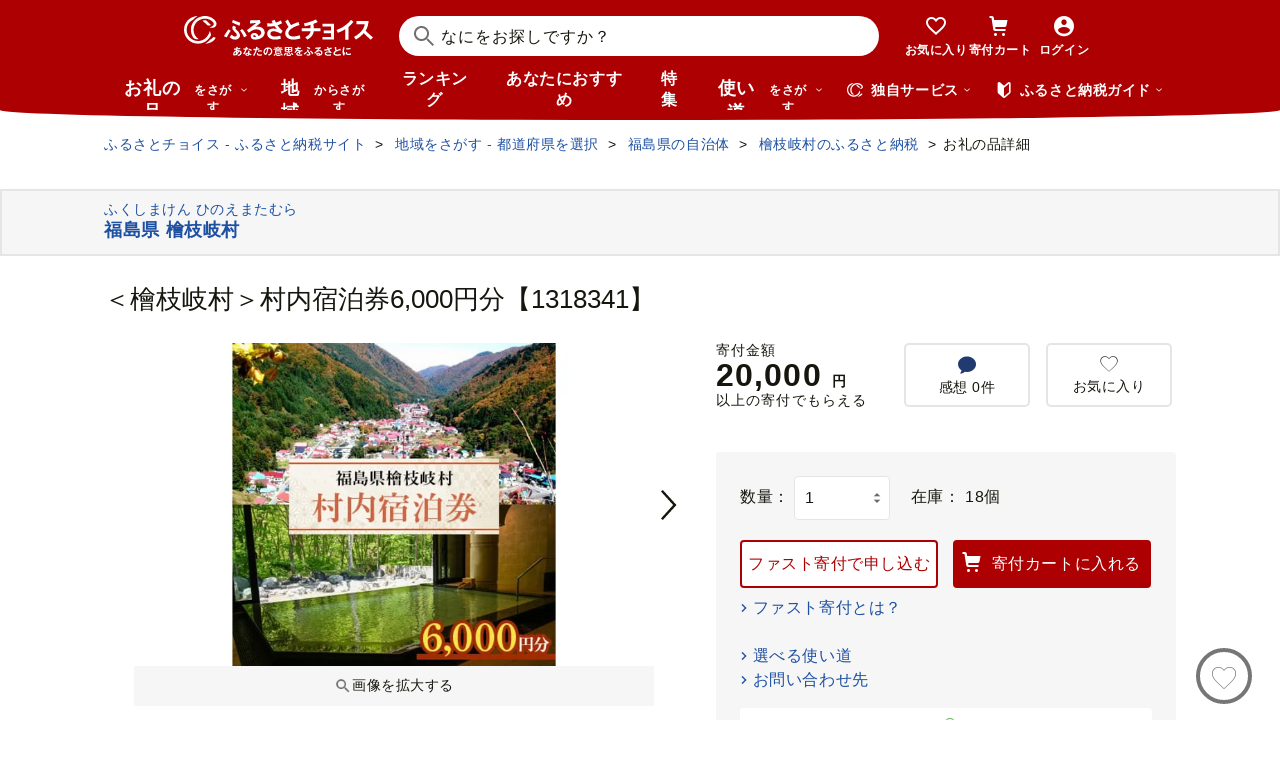

--- FILE ---
content_type: text/html; charset=UTF-8
request_url: https://www.furusato-tax.jp/ajax/product/recommended?action=pc312&tag=null&product_detail_id=5711115
body_size: 4123
content:


	<div class="recommendyou">

		
		<h2 class="ttl-h2--icon"><i class="ttl-h2__icon icn-heart"></i><span class="ttl-h2__text">あなたにおすすめのお礼の品</span></h2>
		

		<div class="recommendyou_slider sld" data-slidenum="4">
			<div class="sld__wrap">
				<ul style="width: 3312px; margin-left: 0px;" class="sld__list grid">
					<li class="js-product-slider-item sld__item goods--slide">

						
	<div class="card-product">
		
		<a class="card-product__link product-slider__product_detail" href="https://www.furusato-tax.jp/product/detail/06204/6187303?product-detail_recommend" data-report-url="https://furusatotax.silveregg.net/pycre5/jsonp/click?prod=6187303&amp;cookie=fX26U9NwX6BlxR9VnBq8teQ..L6LMUcpbEnU2Xas0xHCn5_MnoQxXbgtP-G8o3RWNSoyRrhmzZ39Yj2j0Q910NeVZ5FmQTLwGrlmKpZN4IbjV15g168HZyJrf5nI9ENa-VH4.&amp;spec=pc312&amp;cref=1073781925&amp;merch=furusatotax">
			<div class="card-product__image">
				<img class="card-product__img" alt="" decoding="async" src="https://img.furusato-tax.jp/cdn-cgi/image/width=520,height=323/img/x/product/details/20240604/pd_255867177ecc685e2e403f1f72ba69517af9281f.jpg"/>
				
				
				
				
			</div>

			<div class="card-product__contents">
				<h3 class="card-product__title">湯の台温泉 鳥海山荘 1泊2食付き / 1名様宿泊券　1枚 【四季旬彩コース】 SI…</h3>
				<div class="card-product__subtitle">
					<div class="card-product__subtitle-inner">
						<div class="card-product__price-text">
							<p class="card-product__price">74,000 円</p>
							
							
						</div>
						<div class="card-product__price-option">
							
						</div>
					</div>
				</div>

				
			</div>
		</a>
		<div class="card-product__complement">
			
			
		</div>
		
		<button type="button" data-text="湯の台温泉 鳥海山荘 1泊2食付き / 1名様宿泊券　1枚 【四季旬彩コース】 SI0031" data-form_num="" data-id="6187303" data-city-name="山形県酒田市" class="product-slider__favorite card-product__heart addfavorite" data-mode="add" aria-pressed="false">
			<img class="favorite-product_details-6187303" alt="お気に入り" decoding="async" src="/img/icon_heart_brdwht.svg"/>
		</button>
		<a class="card-product__city product-slider__city" href="https://www.furusato-tax.jp/city/product/06204?product-detail_recommend">
			
			<span>山形県酒田市</span>
		</a>
		<input type="hidden" class="card-product__id" value="6187303"/>
	</div>


					</li><li class="js-product-slider-item sld__item goods--slide">

						
	<div class="card-product">
		
		<a class="card-product__link product-slider__product_detail" href="https://www.furusato-tax.jp/product/detail/07364/5711110?product-detail_recommend" data-report-url="https://furusatotax.silveregg.net/pycre5/jsonp/click?prod=5711110&amp;cookie=fX26U9NwX6BlxR9VnBq8teQ..L6LMUcpbEnU2Xas0xHCn5_MnoQxXbgtP-G8o3RWNSoyRrhmzZ39Yj2j0Q910NeVZ5FmQTLwGrlmKpZN4IbjV15g168HZyJrf5nI9ENa-VH4.&amp;spec=pc312&amp;cref=1073781925&amp;merch=furusatotax">
			<div class="card-product__image">
				<img class="card-product__img" alt="" decoding="async" src="https://img.furusato-tax.jp/cdn-cgi/image/width=520,height=323/img/x/product/details/20240722/pd_263392a9bc736f3baa2d4b96dd60299d8442bbc3.jpg"/>
				
				
				
				
			</div>

			<div class="card-product__contents">
				<h3 class="card-product__title">山人(やもーど)セット(大)【1311421】</h3>
				<div class="card-product__subtitle">
					<div class="card-product__subtitle-inner">
						<div class="card-product__price-text">
							<p class="card-product__price">20,000 円</p>
							
							
						</div>
						<div class="card-product__price-option">
							
						</div>
					</div>
				</div>

				
			</div>
		</a>
		<div class="card-product__complement">
			
			
		</div>
		
		<button type="button" data-text="山人(やもーど)セット(大)【1311421】" data-form_num="" data-id="5711110" data-city-name="福島県檜枝岐村" class="product-slider__favorite card-product__heart addfavorite" data-mode="add" aria-pressed="false">
			<img class="favorite-product_details-5711110" alt="お気に入り" decoding="async" src="/img/icon_heart_brdwht.svg"/>
		</button>
		<a class="card-product__city product-slider__city" href="https://www.furusato-tax.jp/city/product/07364?product-detail_recommend">
			
			<span>福島県檜枝岐村</span>
		</a>
		<input type="hidden" class="card-product__id" value="5711110"/>
	</div>


					</li><li class="js-product-slider-item sld__item goods--slide">

						
	<div class="card-product">
		
		<a class="card-product__link product-slider__product_detail" href="https://www.furusato-tax.jp/product/detail/41001/5914164?product-detail_recommend" data-report-url="https://furusatotax.silveregg.net/pycre5/jsonp/click?prod=5914164&amp;cookie=fX26U9NwX6BlxR9VnBq8teQ..L6LMUcpbEnU2Xas0xHCn5_MnoQxXbgtP-G8o3RWNSoyRrhmzZ39Yj2j0Q910NeVZ5FmQTLwGrlmKpZN4IbjV15g168HZyJrf5nI9ENa-VH4.&amp;spec=pc312&amp;cref=1073781925&amp;merch=furusatotax">
			<div class="card-product__image">
				<img class="card-product__img" alt="" decoding="async" src="https://img.furusato-tax.jp/cdn-cgi/image/width=520,height=323/img/x/product/details/20230809/pd_3347046d24496a7afc2cfda6e6a5b249c2b8b926.png"/>
				
				
				
				
			</div>

			<div class="card-product__contents">
				<h3 class="card-product__title">百匠大島　もみ焼き製法米「夢しずく」10kg</h3>
				<div class="card-product__subtitle">
					<div class="card-product__subtitle-inner">
						<div class="card-product__price-text">
							<p class="card-product__price">18,000 円</p>
							
							
						</div>
						<div class="card-product__price-option">
							
						</div>
					</div>
				</div>

				
			</div>
		</a>
		<div class="card-product__complement">
			<a href="/product/reviews/41001/5914164" class="card-product__comment product-slider__review">
				<i class="card-product__icn-message icn-message"></i>感想(2)
			</a>
			
		</div>
		
		<button type="button" data-text="百匠大島　もみ焼き製法米「夢しずく」10kg" data-form_num="" data-id="5914164" data-city-name="佐賀県NPO支援" class="product-slider__favorite card-product__heart addfavorite" data-mode="add" aria-pressed="false">
			<img class="favorite-product_details-5914164" alt="お気に入り" decoding="async" src="/img/icon_heart_brdwht.svg"/>
		</button>
		<a class="card-product__city product-slider__city" href="https://www.furusato-tax.jp/city/product/41001?product-detail_recommend">
			
			<span>佐賀県NPO支援</span>
		</a>
		<input type="hidden" class="card-product__id" value="5914164"/>
	</div>


					</li><li class="js-product-slider-item sld__item goods--slide">

						
	<div class="card-product">
		
		<a class="card-product__link product-slider__product_detail" href="https://www.furusato-tax.jp/product/detail/41001/5914168?product-detail_recommend" data-report-url="https://furusatotax.silveregg.net/pycre5/jsonp/click?prod=5914168&amp;cookie=fX26U9NwX6BlxR9VnBq8teQ..L6LMUcpbEnU2Xas0xHCn5_MnoQxXbgtP-G8o3RWNSoyRrhmzZ39Yj2j0Q910NeVZ5FmQTLwGrlmKpZN4IbjV15g168HZyJrf5nI9ENa-VH4.&amp;spec=pc312&amp;cref=1073781925&amp;merch=furusatotax">
			<div class="card-product__image">
				<img class="card-product__img" alt="" decoding="async" src="https://img.furusato-tax.jp/cdn-cgi/image/width=520,height=323/img/x/product/details/20230809/pd_ab5bed09a2ac2db8374ae39b20c6b6bf7cc37438.jpg"/>
				
				
				
				
			</div>

			<div class="card-product__contents">
				<h3 class="card-product__title">百匠大島　もみ焼き製法米「さがびより」10kg</h3>
				<div class="card-product__subtitle">
					<div class="card-product__subtitle-inner">
						<div class="card-product__price-text">
							<p class="card-product__price">18,000 円</p>
							
							
						</div>
						<div class="card-product__price-option">
							
						</div>
					</div>
				</div>

				
			</div>
		</a>
		<div class="card-product__complement">
			<a href="/product/reviews/41001/5914168" class="card-product__comment product-slider__review">
				<i class="card-product__icn-message icn-message"></i>感想(3)
			</a>
			
		</div>
		
		<button type="button" data-text="百匠大島　もみ焼き製法米「さがびより」10kg" data-form_num="" data-id="5914168" data-city-name="佐賀県NPO支援" class="product-slider__favorite card-product__heart addfavorite" data-mode="add" aria-pressed="false">
			<img class="favorite-product_details-5914168" alt="お気に入り" decoding="async" src="/img/icon_heart_brdwht.svg"/>
		</button>
		<a class="card-product__city product-slider__city" href="https://www.furusato-tax.jp/city/product/41001?product-detail_recommend">
			
			<span>佐賀県NPO支援</span>
		</a>
		<input type="hidden" class="card-product__id" value="5914168"/>
	</div>


					</li><li class="js-product-slider-item sld__item goods--slide">

						
	<div class="card-product">
		
		<a class="card-product__link product-slider__product_detail" href="https://www.furusato-tax.jp/product/detail/27213/6920886?product-detail_recommend" data-report-url="https://furusatotax.silveregg.net/pycre5/jsonp/click?prod=6920886&amp;cookie=fX26U9NwX6BlxR9VnBq8teQ..L6LMUcpbEnU2Xas0xHCn5_MnoQxXbgtP-G8o3RWNSoyRrhmzZ39Yj2j0Q910NeVZ5FmQTLwGrlmKpZN4IbjV15g168HZyJrf5nI9ENa-VH4.&amp;spec=pc312&amp;cref=1073781925&amp;merch=furusatotax">
			<div class="card-product__image">
				<img class="card-product__img" alt="" decoding="async" src="https://img.furusato-tax.jp/cdn-cgi/image/width=520,height=323/img/x/product/details/20251230/pd_be21cead083527a920c8f4cbbeb1ad91e7ef39cc.jpg"/>
				
				
				
				
			</div>

			<div class="card-product__contents">
				<h3 class="card-product__title">【3冠獲得】規格外 銀鱈 西京漬け 切り落とし 2kg【チョイス限定 訳あり サ…</h3>
				<div class="card-product__subtitle">
					<div class="card-product__subtitle-inner">
						<div class="card-product__price-text">
							<p class="card-product__price">9,000 円</p>
							
							
						</div>
						<div class="card-product__price-option">
							
						</div>
					</div>
				</div>

				
			</div>
		</a>
		<div class="card-product__complement">
			<a href="/product/reviews/27213/6920886" class="card-product__comment product-slider__review">
				<i class="card-product__icn-message icn-message"></i>感想(1)
			</a>
			
		</div>
		
		<button type="button" data-text="【3冠獲得】規格外 銀鱈 西京漬け 切り落とし 2kg【チョイス限定 訳あり サイズ不揃い 小分け 500g×4P 1位獲得 銀だら ぎんだら ギンダラ 海産物 魚 惣菜 西京焼き お酒 あて】" data-form_num="" data-id="6920886" data-city-name="大阪府泉佐野市" class="product-slider__favorite card-product__heart addfavorite" data-mode="add" aria-pressed="false">
			<img class="favorite-product_details-6920886" alt="お気に入り" decoding="async" src="/img/icon_heart_brdwht.svg"/>
		</button>
		<a class="card-product__city product-slider__city" href="https://www.furusato-tax.jp/city/product/27213?product-detail_recommend">
			
			<span>大阪府泉佐野市</span>
		</a>
		<input type="hidden" class="card-product__id" value="6920886"/>
	</div>


					</li><li class="js-product-slider-item sld__item goods--slide">

						
	<div class="card-product">
		
		<a class="card-product__link product-slider__product_detail" href="https://www.furusato-tax.jp/product/detail/04205/5709577?product-detail_recommend" data-report-url="https://furusatotax.silveregg.net/pycre5/jsonp/click?prod=5709577&amp;cookie=fX26U9NwX6BlxR9VnBq8teQ..L6LMUcpbEnU2Xas0xHCn5_MnoQxXbgtP-G8o3RWNSoyRrhmzZ39Yj2j0Q910NeVZ5FmQTLwGrlmKpZN4IbjV15g168HZyJrf5nI9ENa-VH4.&amp;spec=pc312&amp;cref=1073781925&amp;merch=furusatotax">
			<div class="card-product__image">
				<img class="card-product__img" alt="" decoding="async" src="https://img.furusato-tax.jp/cdn-cgi/image/width=520,height=323/img/x/product/details/20250612/pd_4e096d0f875cff2df09fe7866ed226d3ccf9bee0.jpg"/>
				
				
				
				
			</div>

			<div class="card-product__contents">
				<h3 class="card-product__title">鮭 サーモンランキング１位 訳あり 銀鮭 切身 約2kg [宮城東洋 宮城県 気仙…</h3>
				<div class="card-product__subtitle">
					<div class="card-product__subtitle-inner">
						<div class="card-product__price-text">
							<p class="card-product__price">12,500 円</p>
							
							
						</div>
						<div class="card-product__price-option">
							
						</div>
					</div>
				</div>

				
			</div>
		</a>
		<div class="card-product__complement">
			<a href="/product/reviews/04205/5709577" class="card-product__comment product-slider__review">
				<i class="card-product__icn-message icn-message"></i>感想(618)
			</a>
			
		</div>
		
		<button type="button" data-text="鮭 サーモンランキング１位 訳あり 銀鮭 切身 約2kg [宮城東洋 宮城県 気仙沼市 20564991] 鮭 魚介類 海鮮 訳アリ 規格外 不揃い さけ サケ 鮭切身 シャケ 切り身 冷凍 家庭用 おかず 弁当 支援 サーモン 銀鮭切り身 魚 わけあり" data-form_num="" data-id="5709577" data-city-name="宮城県気仙沼市" class="product-slider__favorite card-product__heart addfavorite" data-mode="add" aria-pressed="false">
			<img class="favorite-product_details-5709577" alt="お気に入り" decoding="async" src="/img/icon_heart_brdwht.svg"/>
		</button>
		<a class="card-product__city product-slider__city" href="https://www.furusato-tax.jp/city/product/04205?product-detail_recommend">
			
			<span>宮城県気仙沼市</span>
		</a>
		<input type="hidden" class="card-product__id" value="5709577"/>
	</div>


					</li><li class="js-product-slider-item sld__item goods--slide">

						
	<div class="card-product">
		
		<a class="card-product__link product-slider__product_detail" href="https://www.furusato-tax.jp/product/detail/40345/4935344?product-detail_recommend" data-report-url="https://furusatotax.silveregg.net/pycre5/jsonp/click?prod=4935344&amp;cookie=fX26U9NwX6BlxR9VnBq8teQ..L6LMUcpbEnU2Xas0xHCn5_MnoQxXbgtP-G8o3RWNSoyRrhmzZ39Yj2j0Q910NeVZ5FmQTLwGrlmKpZN4IbjV15g168HZyJrf5nI9ENa-VH4.&amp;spec=pc312&amp;cref=1073781925&amp;merch=furusatotax">
			<div class="card-product__image">
				<img class="card-product__img" alt="" decoding="async" src="https://img.furusato-tax.jp/cdn-cgi/image/width=520,height=323/img/x/product/details/20240828/pd_819d0573e93deb34518afe6d96d318a39b7a05f8.jpg"/>
				
				
				
				
			</div>

			<div class="card-product__contents">
				<h3 class="card-product__title">A1362.【配送月指定可】累計３００万個！どーんと3㎏.レンチン可・湯煎可.ベ…</h3>
				<div class="card-product__subtitle">
					<div class="card-product__subtitle-inner">
						<div class="card-product__price-text">
							<p class="card-product__price">10,000 円</p>
							
							
						</div>
						<div class="card-product__price-option">
							
						</div>
					</div>
				</div>

				
			</div>
		</a>
		<div class="card-product__complement">
			<a href="/product/reviews/40345/4935344" class="card-product__comment product-slider__review">
				<i class="card-product__icn-message icn-message"></i>感想(216)
			</a>
			
		</div>
		
		<button type="button" data-text="A1362.【配送月指定可】累計３００万個！どーんと3㎏.レンチン可・湯煎可.ベストな４種ハンバーグセット【150g×20個】" data-form_num="" data-id="4935344" data-city-name="福岡県新宮町" class="product-slider__favorite card-product__heart addfavorite" data-mode="add" aria-pressed="false">
			<img class="favorite-product_details-4935344" alt="お気に入り" decoding="async" src="/img/icon_heart_brdwht.svg"/>
		</button>
		<a class="card-product__city product-slider__city" href="https://www.furusato-tax.jp/city/product/40345?product-detail_recommend">
			
			<span>福岡県新宮町</span>
		</a>
		<input type="hidden" class="card-product__id" value="4935344"/>
	</div>


					</li><li class="js-product-slider-item sld__item goods--slide">

						
	<div class="card-product">
		
		<a class="card-product__link product-slider__product_detail" href="https://www.furusato-tax.jp/product/detail/43428/6579950?product-detail_recommend" data-report-url="https://furusatotax.silveregg.net/pycre5/jsonp/click?prod=6579950&amp;cookie=fX26U9NwX6BlxR9VnBq8teQ..L6LMUcpbEnU2Xas0xHCn5_MnoQxXbgtP-G8o3RWNSoyRrhmzZ39Yj2j0Q910NeVZ5FmQTLwGrlmKpZN4IbjV15g168HZyJrf5nI9ENa-VH4.&amp;spec=pc312&amp;cref=1073781925&amp;merch=furusatotax">
			<div class="card-product__image">
				<img class="card-product__img" alt="" decoding="async" src="https://img.furusato-tax.jp/cdn-cgi/image/width=520,height=323/img/x/product/details/20251229/pd_1ea1905f79e6c4aaa157c56bb6b701ef48f3834e.jpg"/>
				
				
				
				
			</div>

			<div class="card-product__contents">
				<h3 class="card-product__title">＜令和7年産＞ 阿蘇だわら 熊本県 高森町 オリジナル米 計10kg（5kg×2袋）精…</h3>
				<div class="card-product__subtitle">
					<div class="card-product__subtitle-inner">
						<div class="card-product__price-text">
							<p class="card-product__price">18,000 円</p>
							
							
						</div>
						<div class="card-product__price-option">
							
						</div>
					</div>
				</div>

				
			</div>
		</a>
		<div class="card-product__complement">
			<a href="/product/reviews/43428/6579950" class="card-product__comment product-slider__review">
				<i class="card-product__icn-message icn-message"></i>感想(34)
			</a>
			
		</div>
		
		<button type="button" data-text="＜令和7年産＞ 阿蘇だわら 熊本県 高森町 オリジナル米 計10kg（5kg×2袋）精米 お米 米 5kg×2 10kg" data-form_num="" data-id="6579950" data-city-name="熊本県高森町" class="product-slider__favorite card-product__heart addfavorite" data-mode="add" aria-pressed="false">
			<img class="favorite-product_details-6579950" alt="お気に入り" decoding="async" src="/img/icon_heart_brdwht.svg"/>
		</button>
		<a class="card-product__city product-slider__city" href="https://www.furusato-tax.jp/city/product/43428?product-detail_recommend">
			
			<span>熊本県高森町</span>
		</a>
		<input type="hidden" class="card-product__id" value="6579950"/>
	</div>


					</li><li class="js-product-slider-item sld__item goods--slide">

						
	<div class="card-product">
		
		<a class="card-product__link product-slider__product_detail" href="https://www.furusato-tax.jp/product/detail/01100/4970902?product-detail_recommend" data-report-url="https://furusatotax.silveregg.net/pycre5/jsonp/click?prod=4970902&amp;cookie=fX26U9NwX6BlxR9VnBq8teQ..L6LMUcpbEnU2Xas0xHCn5_MnoQxXbgtP-G8o3RWNSoyRrhmzZ39Yj2j0Q910NeVZ5FmQTLwGrlmKpZN4IbjV15g168HZyJrf5nI9ENa-VH4.&amp;spec=pc312&amp;cref=1073781925&amp;merch=furusatotax">
			<div class="card-product__image">
				<img class="card-product__img" alt="" decoding="async" src="https://img.furusato-tax.jp/cdn-cgi/image/width=520,height=323/img/x/product/details/20251205/pd_8b87dd9c3865bee92bbe95dda41a4e8605f1cb0b.jpg"/>
				
				
				
				
			</div>

			<div class="card-product__contents">
				<h3 class="card-product__title">高評価！《 リピート多数★ 》 超厚切り 銀だら 約720g 3種 食べ比べ 冷凍 6…</h3>
				<div class="card-product__subtitle">
					<div class="card-product__subtitle-inner">
						<div class="card-product__price-text">
							<p class="card-product__price">13,800 円</p>
							
							
						</div>
						<div class="card-product__price-option">
							
						</div>
					</div>
				</div>

				
			</div>
		</a>
		<div class="card-product__complement">
			<a href="/product/reviews/01100/4970902" class="card-product__comment product-slider__review">
				<i class="card-product__icn-message icn-message"></i>感想(47)
			</a>
			
		</div>
		
		<button type="button" data-text="高評価！《 リピート多数★ 》 超厚切り 銀だら 約720g 3種 食べ比べ 冷凍 6パック 切身 たら 魚介 魚 おかず 詰め合わせ 味噌漬け 醤油漬け 麹粕漬け 麹みそ漬 お取り寄せ お弁当に おつまみに 銀鱈 人気 北海道 札幌市" data-form_num="" data-id="4970902" data-city-name="北海道札幌市" class="product-slider__favorite card-product__heart addfavorite" data-mode="add" aria-pressed="false">
			<img class="favorite-product_details-4970902" alt="お気に入り" decoding="async" src="/img/icon_heart_brdwht.svg"/>
		</button>
		<a class="card-product__city product-slider__city" href="https://www.furusato-tax.jp/city/product/01100?product-detail_recommend">
			
			<span>北海道札幌市</span>
		</a>
		<input type="hidden" class="card-product__id" value="4970902"/>
	</div>


					</li><li class="js-product-slider-item sld__item goods--slide">

						
	<div class="card-product">
		
		<a class="card-product__link product-slider__product_detail" href="https://www.furusato-tax.jp/product/detail/23202/6398924?product-detail_recommend" data-report-url="https://furusatotax.silveregg.net/pycre5/jsonp/click?prod=6398924&amp;cookie=fX26U9NwX6BlxR9VnBq8teQ..L6LMUcpbEnU2Xas0xHCn5_MnoQxXbgtP-G8o3RWNSoyRrhmzZ39Yj2j0Q910NeVZ5FmQTLwGrlmKpZN4IbjV15g168HZyJrf5nI9ENa-VH4.&amp;spec=pc312&amp;cref=1073781925&amp;merch=furusatotax">
			<div class="card-product__image">
				<img class="card-product__img" alt="" decoding="async" src="https://img.furusato-tax.jp/cdn-cgi/image/width=520,height=323/img/x/product/details/20241121/pd_5c8657b356bea1180bb7092e66181f7a47c56516.jpg"/>
				
				
				
				
			</div>

			<div class="card-product__contents">
				<h3 class="card-product__title">＜ハナロロ＞ 着るビーズクッション XLサイズ(モスグリーン)【1569380】</h3>
				<div class="card-product__subtitle">
					<div class="card-product__subtitle-inner">
						<div class="card-product__price-text">
							<p class="card-product__price">75,000 円</p>
							
							
						</div>
						<div class="card-product__price-option">
							
						</div>
					</div>
				</div>

				
			</div>
		</a>
		<div class="card-product__complement">
			
			
		</div>
		
		<button type="button" data-text="＜ハナロロ＞ 着るビーズクッション XLサイズ(モスグリーン)【1569380】" data-form_num="" data-id="6398924" data-city-name="愛知県岡崎市" class="product-slider__favorite card-product__heart addfavorite" data-mode="add" aria-pressed="false">
			<img class="favorite-product_details-6398924" alt="お気に入り" decoding="async" src="/img/icon_heart_brdwht.svg"/>
		</button>
		<a class="card-product__city product-slider__city" href="https://www.furusato-tax.jp/city/product/23202?product-detail_recommend">
			
			<span>愛知県岡崎市</span>
		</a>
		<input type="hidden" class="card-product__id" value="6398924"/>
	</div>


					</li><li class="js-product-slider-item sld__item goods--slide">

						
	<div class="card-product">
		
		<a class="card-product__link product-slider__product_detail" href="https://www.furusato-tax.jp/product/detail/08210/6906407?product-detail_recommend" data-report-url="https://furusatotax.silveregg.net/pycre5/jsonp/click?prod=6906407&amp;cookie=fX26U9NwX6BlxR9VnBq8teQ..L6LMUcpbEnU2Xas0xHCn5_MnoQxXbgtP-G8o3RWNSoyRrhmzZ39Yj2j0Q910NeVZ5FmQTLwGrlmKpZN4IbjV15g168HZyJrf5nI9ENa-VH4.&amp;spec=pc312&amp;cref=1073781925&amp;merch=furusatotax">
			<div class="card-product__image">
				<img class="card-product__img" alt="" decoding="async" src="https://img.furusato-tax.jp/cdn-cgi/image/width=520,height=323/img/x/product/details/20251222/pd_3cfeb87c7ef37ce80ef74c47939d23c28be91650.jpg"/>
				
				
				
				
			</div>

			<div class="card-product__contents">
				<h3 class="card-product__title">【選べる容量・発送月】9000円/5kg～ 令和7年産米 コシヒカリ にじのきらめ…</h3>
				<div class="card-product__subtitle">
					<div class="card-product__subtitle-inner">
						<div class="card-product__price-text">
							<p class="card-product__price">9,000 円</p>
							
							
						</div>
						<div class="card-product__price-option">
							
						</div>
					</div>
				</div>

				
			</div>
		</a>
		<div class="card-product__complement">
			
			
		</div>
		
		<button type="button" data-text="【選べる容量・発送月】9000円/5kg～ 令和7年産米 コシヒカリ にじのきらめき 食べ比べ 5kg 10kg 20kg 令和7年産 茨城県産 白米 精米 茨城県 お米 米 定期便 9000円 10000円 1万円" data-form_num="" data-id="6906407" data-city-name="茨城県下妻市" class="product-slider__favorite card-product__heart addfavorite" data-mode="add" aria-pressed="false">
			<img class="favorite-product_details-6906407" alt="お気に入り" decoding="async" src="/img/icon_heart_brdwht.svg"/>
		</button>
		<a class="card-product__city product-slider__city" href="https://www.furusato-tax.jp/city/product/08210?product-detail_recommend">
			
			<span>茨城県下妻市</span>
		</a>
		<input type="hidden" class="card-product__id" value="6906407"/>
	</div>


					</li><li class="js-product-slider-item sld__item goods--slide">

						
	<div class="card-product">
		
		<a class="card-product__link product-slider__product_detail" href="https://www.furusato-tax.jp/product/detail/19208/5050016?product-detail_recommend" data-report-url="https://furusatotax.silveregg.net/pycre5/jsonp/click?prod=5050016&amp;cookie=fX26U9NwX6BlxR9VnBq8teQ..L6LMUcpbEnU2Xas0xHCn5_MnoQxXbgtP-G8o3RWNSoyRrhmzZ39Yj2j0Q910NeVZ5FmQTLwGrlmKpZN4IbjV15g168HZyJrf5nI9ENa-VH4.&amp;spec=pc312&amp;cref=1073781925&amp;merch=furusatotax">
			<div class="card-product__image">
				<img class="card-product__img" alt="" decoding="async" src="https://img.furusato-tax.jp/cdn-cgi/image/width=520,height=323/img/x/product/details/20250123/pd_86a70022248a5b24cb3c2f51b8514974e11abfaf.jpg"/>
				
				
				
				
			</div>

			<div class="card-product__contents">
				<h3 class="card-product__title">＜2026年発送先行予約＞南アルプス市産シャインマスカット1.2kg以上（2～3房…</h3>
				<div class="card-product__subtitle">
					<div class="card-product__subtitle-inner">
						<div class="card-product__price-text">
							<p class="card-product__price">10,000 円</p>
							
							
						</div>
						<div class="card-product__price-option">
							
						</div>
					</div>
				</div>

				
			</div>
		</a>
		<div class="card-product__complement">
			<a href="/product/reviews/19208/5050016" class="card-product__comment product-slider__review">
				<i class="card-product__icn-message icn-message"></i>感想(111)
			</a>
			
		</div>
		
		<button type="button" data-text="＜2026年発送先行予約＞南アルプス市産シャインマスカット1.2kg以上（2～3房）　クール便発送 ALPAG007" data-form_num="" data-id="5050016" data-city-name="山梨県南アルプス市" class="product-slider__favorite card-product__heart addfavorite" data-mode="add" aria-pressed="false">
			<img class="favorite-product_details-5050016" alt="お気に入り" decoding="async" src="/img/icon_heart_brdwht.svg"/>
		</button>
		<a class="card-product__city product-slider__city" href="https://www.furusato-tax.jp/city/product/19208?product-detail_recommend">
			
			<span>山梨県南アルプス市</span>
		</a>
		<input type="hidden" class="card-product__id" value="5050016"/>
	</div>


					</li>
				</ul>
			</div>
			<p class="btn-sld is-next product-slider__slider"><img src="/img/icon/title/icon_arrow_right.png" width="14" height="14" alt="次へ"/></p>
			<p class="btn-sld is-prev product-slider__slider"><img src="/img/icon/title/icon_arrow_left.png" width="14" height="14" alt="前へ"/></p>
		</div>

		<input type="hidden" id="token_favorite_add" value="UfHBPmQhkAx4Wn1d7EPiQA 2AC2LBGG7iMeae0Eww-p3iO3CG8vhcxV1vjvnqp8qgIXoC8hCRBO9HN8wdlTcYloOzam-fxEUOEy9MrVCWo1xX2fDOXDx5MhsM2vwWWciYNof-91IQMmY5v0Jm_RjJc6QjvGmJGjtetO4ref9MffWPGgLmd36CzHOaslgTQHF0g"/>
		<input type="hidden" id="token_favorite_remove" value="o0YPFlYgKxueMT3TXQXxVA r7JJT1kbf7P4Uiuh4D68jPO-aFi7Da6nhHotYPzYiIwh4hFwTAss22syBm59mZylIFIOrrRkYjMQIl6ytXpeeypFXPIXV-_dGs4EbRJc2NiHW1WFsFiPkrKTxtRr1emd3y4Xa5gzMZml44eVFewGI0yiXt0fJmxi2YaAdj9p81A"/>
	</div>


<!-- 新レイアウト(マージンが狭いレイアウト) -->


--- FILE ---
content_type: text/html; charset=UTF-8
request_url: https://www.furusato-tax.jp/ajax/product/recommended?action=pc311&tag=null&product_detail_id=5711115&prefecture_id=7
body_size: 2802
content:


	<div class="recommendyou">

		
		<h2 class="ttl-h2--icon"><i class="ttl-h2__icon icn-heart"></i><span class="ttl-h2__text">この品を見ている人はこんな品も見てます</span></h2>
		

		<div class="recommendyou_slider sld" data-slidenum="4">
			<div class="sld__wrap">
				<ul style="width: 3312px; margin-left: 0px;" class="sld__list grid">
					<li class="js-product-slider-item sld__item goods--slide">

						
	<div class="card-product">
		
		<a class="card-product__link product-slider__product_detail" href="https://www.furusato-tax.jp/product/detail/07364/5711116?product-detail_recommend" data-report-url="https://furusatotax.silveregg.net/pycre5/jsonp/click?prod=5711116&amp;cookie=fX26U9NwX6BlxR9VnBq8teQ..L6LMUcpbEnU2Xas0xHCn5_MnoQxXbgtP-G8o3RWNSoyRrhmzZ39Yj2j0Q910NeVZ5FmQTLwGrlmKpZN4IbjV15g168HZyJrf5nI9ENa-VH4.&amp;spec=pc311&amp;cref=722113411&amp;merch=furusatotax">
			<div class="card-product__image">
				<img class="card-product__img" alt="" decoding="async" src="https://img.furusato-tax.jp/cdn-cgi/image/width=520,height=323/img/x/product/details/20240722/pd_5d74cb2347ecfb4cf406955ef77d71b44dec9d2f.jpg"/>
				
				
				
				
			</div>

			<div class="card-product__contents">
				<h3 class="card-product__title">＜檜枝岐村＞村内宿泊券9,000円分【1318345】</h3>
				<div class="card-product__subtitle">
					<div class="card-product__subtitle-inner">
						<div class="card-product__price-text">
							<p class="card-product__price">30,000 円</p>
							
							
						</div>
						<div class="card-product__price-option">
							
						</div>
					</div>
				</div>

				
			</div>
		</a>
		<div class="card-product__complement">
			
			
		</div>
		
		<button type="button" data-text="＜檜枝岐村＞村内宿泊券9,000円分【1318345】" data-form_num="" data-id="5711116" data-city-name="福島県檜枝岐村" class="product-slider__favorite card-product__heart addfavorite" data-mode="add" aria-pressed="false">
			<img class="favorite-product_details-5711116" alt="お気に入り" decoding="async" src="/img/icon_heart_brdwht.svg"/>
		</button>
		<a class="card-product__city product-slider__city" href="https://www.furusato-tax.jp/city/product/07364?product-detail_recommend">
			
			<span>福島県檜枝岐村</span>
		</a>
		<input type="hidden" class="card-product__id" value="5711116"/>
	</div>


					</li><li class="js-product-slider-item sld__item goods--slide">

						
	<div class="card-product">
		
		<a class="card-product__link product-slider__product_detail" href="https://www.furusato-tax.jp/product/detail/07364/5711117?product-detail_recommend" data-report-url="https://furusatotax.silveregg.net/pycre5/jsonp/click?prod=5711117&amp;cookie=fX26U9NwX6BlxR9VnBq8teQ..L6LMUcpbEnU2Xas0xHCn5_MnoQxXbgtP-G8o3RWNSoyRrhmzZ39Yj2j0Q910NeVZ5FmQTLwGrlmKpZN4IbjV15g168HZyJrf5nI9ENa-VH4.&amp;spec=pc311&amp;cref=722113411&amp;merch=furusatotax">
			<div class="card-product__image">
				<img class="card-product__img" alt="" decoding="async" src="https://img.furusato-tax.jp/cdn-cgi/image/width=520,height=323/img/x/product/details/20240722/pd_7e38055ce13d5dd101a5553d3a1b9bb6c7e5dc62.jpg"/>
				
				
				
				
			</div>

			<div class="card-product__contents">
				<h3 class="card-product__title">＜檜枝岐村＞村内宿泊券15,000円分【1318346】</h3>
				<div class="card-product__subtitle">
					<div class="card-product__subtitle-inner">
						<div class="card-product__price-text">
							<p class="card-product__price">50,000 円</p>
							
							
						</div>
						<div class="card-product__price-option">
							
						</div>
					</div>
				</div>

				
			</div>
		</a>
		<div class="card-product__complement">
			
			
		</div>
		
		<button type="button" data-text="＜檜枝岐村＞村内宿泊券15,000円分【1318346】" data-form_num="" data-id="5711117" data-city-name="福島県檜枝岐村" class="product-slider__favorite card-product__heart addfavorite" data-mode="add" aria-pressed="false">
			<img class="favorite-product_details-5711117" alt="お気に入り" decoding="async" src="/img/icon_heart_brdwht.svg"/>
		</button>
		<a class="card-product__city product-slider__city" href="https://www.furusato-tax.jp/city/product/07364?product-detail_recommend">
			
			<span>福島県檜枝岐村</span>
		</a>
		<input type="hidden" class="card-product__id" value="5711117"/>
	</div>


					</li><li class="js-product-slider-item sld__item goods--slide">

						
	<div class="card-product">
		
		<a class="card-product__link product-slider__product_detail" href="https://www.furusato-tax.jp/product/detail/07364/5711118?product-detail_recommend" data-report-url="https://furusatotax.silveregg.net/pycre5/jsonp/click?prod=5711118&amp;cookie=fX26U9NwX6BlxR9VnBq8teQ..L6LMUcpbEnU2Xas0xHCn5_MnoQxXbgtP-G8o3RWNSoyRrhmzZ39Yj2j0Q910NeVZ5FmQTLwGrlmKpZN4IbjV15g168HZyJrf5nI9ENa-VH4.&amp;spec=pc311&amp;cref=722113411&amp;merch=furusatotax">
			<div class="card-product__image">
				<img class="card-product__img" alt="" decoding="async" src="https://img.furusato-tax.jp/cdn-cgi/image/width=520,height=323/img/x/product/details/20240722/pd_af2fdaec9afc81bacfdbda5d6be31e44346d8151.jpg"/>
				
				
				
				
			</div>

			<div class="card-product__contents">
				<h3 class="card-product__title">＜檜枝岐村＞村内宿泊券18,000円分【1318347】</h3>
				<div class="card-product__subtitle">
					<div class="card-product__subtitle-inner">
						<div class="card-product__price-text">
							<p class="card-product__price">60,000 円</p>
							
							
						</div>
						<div class="card-product__price-option">
							
						</div>
					</div>
				</div>

				
			</div>
		</a>
		<div class="card-product__complement">
			
			
		</div>
		
		<button type="button" data-text="＜檜枝岐村＞村内宿泊券18,000円分【1318347】" data-form_num="" data-id="5711118" data-city-name="福島県檜枝岐村" class="product-slider__favorite card-product__heart addfavorite" data-mode="add" aria-pressed="false">
			<img class="favorite-product_details-5711118" alt="お気に入り" decoding="async" src="/img/icon_heart_brdwht.svg"/>
		</button>
		<a class="card-product__city product-slider__city" href="https://www.furusato-tax.jp/city/product/07364?product-detail_recommend">
			
			<span>福島県檜枝岐村</span>
		</a>
		<input type="hidden" class="card-product__id" value="5711118"/>
	</div>


					</li><li class="js-product-slider-item sld__item goods--slide">

						
	<div class="card-product">
		
		<a class="card-product__link product-slider__product_detail" href="https://www.furusato-tax.jp/product/detail/07364/5711120?product-detail_recommend" data-report-url="https://furusatotax.silveregg.net/pycre5/jsonp/click?prod=5711120&amp;cookie=fX26U9NwX6BlxR9VnBq8teQ..L6LMUcpbEnU2Xas0xHCn5_MnoQxXbgtP-G8o3RWNSoyRrhmzZ39Yj2j0Q910NeVZ5FmQTLwGrlmKpZN4IbjV15g168HZyJrf5nI9ENa-VH4.&amp;spec=pc311&amp;cref=722113411&amp;merch=furusatotax">
			<div class="card-product__image">
				<img class="card-product__img" alt="" decoding="async" src="https://img.furusato-tax.jp/cdn-cgi/image/width=520,height=323/img/x/product/details/20240722/pd_270d0951132c0cd92e80929af791306dfc58e657.jpg"/>
				
				
				
				
			</div>

			<div class="card-product__contents">
				<h3 class="card-product__title">＜檜枝岐村＞村内宿泊券30,000円分【1318349】</h3>
				<div class="card-product__subtitle">
					<div class="card-product__subtitle-inner">
						<div class="card-product__price-text">
							<p class="card-product__price">100,000 円</p>
							
							
						</div>
						<div class="card-product__price-option">
							
						</div>
					</div>
				</div>

				
			</div>
		</a>
		<div class="card-product__complement">
			
			
		</div>
		
		<button type="button" data-text="＜檜枝岐村＞村内宿泊券30,000円分【1318349】" data-form_num="" data-id="5711120" data-city-name="福島県檜枝岐村" class="product-slider__favorite card-product__heart addfavorite" data-mode="add" aria-pressed="false">
			<img class="favorite-product_details-5711120" alt="お気に入り" decoding="async" src="/img/icon_heart_brdwht.svg"/>
		</button>
		<a class="card-product__city product-slider__city" href="https://www.furusato-tax.jp/city/product/07364?product-detail_recommend">
			
			<span>福島県檜枝岐村</span>
		</a>
		<input type="hidden" class="card-product__id" value="5711120"/>
	</div>


					</li><li class="js-product-slider-item sld__item goods--slide">

						
	<div class="card-product">
		
		<a class="card-product__link product-slider__product_detail" href="https://www.furusato-tax.jp/product/detail/07364/5711126?product-detail_recommend" data-report-url="https://furusatotax.silveregg.net/pycre5/jsonp/click?prod=5711126&amp;cookie=fX26U9NwX6BlxR9VnBq8teQ..L6LMUcpbEnU2Xas0xHCn5_MnoQxXbgtP-G8o3RWNSoyRrhmzZ39Yj2j0Q910NeVZ5FmQTLwGrlmKpZN4IbjV15g168HZyJrf5nI9ENa-VH4.&amp;spec=pc311&amp;cref=722113411&amp;merch=furusatotax">
			<div class="card-product__image">
				<img class="card-product__img" alt="" decoding="async" src="https://img.furusato-tax.jp/cdn-cgi/image/width=520,height=323/img/x/product/details/20240722/pd_f91f1bc247a8628e3b5cae0eebabfb9d83e0b7c4.jpg"/>
				
				
				
				
			</div>

			<div class="card-product__contents">
				<h3 class="card-product__title">＜檜枝岐村＞村内アクティビティ券6,000円分【1318358】</h3>
				<div class="card-product__subtitle">
					<div class="card-product__subtitle-inner">
						<div class="card-product__price-text">
							<p class="card-product__price">20,000 円</p>
							
							
						</div>
						<div class="card-product__price-option">
							
						</div>
					</div>
				</div>

				
			</div>
		</a>
		<div class="card-product__complement">
			
			
		</div>
		
		<button type="button" data-text="＜檜枝岐村＞村内アクティビティ券6,000円分【1318358】" data-form_num="" data-id="5711126" data-city-name="福島県檜枝岐村" class="product-slider__favorite card-product__heart addfavorite" data-mode="add" aria-pressed="false">
			<img class="favorite-product_details-5711126" alt="お気に入り" decoding="async" src="/img/icon_heart_brdwht.svg"/>
		</button>
		<a class="card-product__city product-slider__city" href="https://www.furusato-tax.jp/city/product/07364?product-detail_recommend">
			
			<span>福島県檜枝岐村</span>
		</a>
		<input type="hidden" class="card-product__id" value="5711126"/>
	</div>


					</li><li class="js-product-slider-item sld__item goods--slide">

						
	<div class="card-product">
		
		<a class="card-product__link product-slider__product_detail" href="https://www.furusato-tax.jp/product/detail/07364/5711108?product-detail_recommend" data-report-url="https://furusatotax.silveregg.net/pycre5/jsonp/click?prod=5711108&amp;cookie=fX26U9NwX6BlxR9VnBq8teQ..L6LMUcpbEnU2Xas0xHCn5_MnoQxXbgtP-G8o3RWNSoyRrhmzZ39Yj2j0Q910NeVZ5FmQTLwGrlmKpZN4IbjV15g168HZyJrf5nI9ENa-VH4.&amp;spec=pc311&amp;cref=722113411&amp;merch=furusatotax">
			<div class="card-product__image">
				<img class="card-product__img" alt="" decoding="async" src="https://img.furusato-tax.jp/cdn-cgi/image/width=520,height=323/img/x/product/details/20240722/pd_35b0ffdc3aaacfa9e3595019e364ff7f7ea08f1b.jpg"/>
				
				
				
				
			</div>

			<div class="card-product__contents">
				<h3 class="card-product__title">ハンドメイドアウトドア小物セット (サコッシュ・ポーチ・財布)【1310245】</h3>
				<div class="card-product__subtitle">
					<div class="card-product__subtitle-inner">
						<div class="card-product__price-text">
							<p class="card-product__price">35,000 円</p>
							
							
						</div>
						<div class="card-product__price-option">
							
						</div>
					</div>
				</div>

				
			</div>
		</a>
		<div class="card-product__complement">
			
			
		</div>
		
		<button type="button" data-text="ハンドメイドアウトドア小物セット (サコッシュ・ポーチ・財布)【1310245】" data-form_num="" data-id="5711108" data-city-name="福島県檜枝岐村" class="product-slider__favorite card-product__heart addfavorite" data-mode="add" aria-pressed="false">
			<img class="favorite-product_details-5711108" alt="お気に入り" decoding="async" src="/img/icon_heart_brdwht.svg"/>
		</button>
		<a class="card-product__city product-slider__city" href="https://www.furusato-tax.jp/city/product/07364?product-detail_recommend">
			
			<span>福島県檜枝岐村</span>
		</a>
		<input type="hidden" class="card-product__id" value="5711108"/>
	</div>


					</li><li class="js-product-slider-item sld__item goods--slide">

						
	<div class="card-product">
		
		<a class="card-product__link product-slider__product_detail" href="https://www.furusato-tax.jp/product/detail/07364/5711110?product-detail_recommend" data-report-url="https://furusatotax.silveregg.net/pycre5/jsonp/click?prod=5711110&amp;cookie=fX26U9NwX6BlxR9VnBq8teQ..L6LMUcpbEnU2Xas0xHCn5_MnoQxXbgtP-G8o3RWNSoyRrhmzZ39Yj2j0Q910NeVZ5FmQTLwGrlmKpZN4IbjV15g168HZyJrf5nI9ENa-VH4.&amp;spec=pc311&amp;cref=722113411&amp;merch=furusatotax">
			<div class="card-product__image">
				<img class="card-product__img" alt="" decoding="async" src="https://img.furusato-tax.jp/cdn-cgi/image/width=520,height=323/img/x/product/details/20240722/pd_263392a9bc736f3baa2d4b96dd60299d8442bbc3.jpg"/>
				
				
				
				
			</div>

			<div class="card-product__contents">
				<h3 class="card-product__title">山人(やもーど)セット(大)【1311421】</h3>
				<div class="card-product__subtitle">
					<div class="card-product__subtitle-inner">
						<div class="card-product__price-text">
							<p class="card-product__price">20,000 円</p>
							
							
						</div>
						<div class="card-product__price-option">
							
						</div>
					</div>
				</div>

				
			</div>
		</a>
		<div class="card-product__complement">
			
			
		</div>
		
		<button type="button" data-text="山人(やもーど)セット(大)【1311421】" data-form_num="" data-id="5711110" data-city-name="福島県檜枝岐村" class="product-slider__favorite card-product__heart addfavorite" data-mode="add" aria-pressed="false">
			<img class="favorite-product_details-5711110" alt="お気に入り" decoding="async" src="/img/icon_heart_brdwht.svg"/>
		</button>
		<a class="card-product__city product-slider__city" href="https://www.furusato-tax.jp/city/product/07364?product-detail_recommend">
			
			<span>福島県檜枝岐村</span>
		</a>
		<input type="hidden" class="card-product__id" value="5711110"/>
	</div>


					</li><li class="js-product-slider-item sld__item goods--slide">

						
	<div class="card-product">
		
		<a class="card-product__link product-slider__product_detail" href="https://www.furusato-tax.jp/product/detail/07364/5711119?product-detail_recommend" data-report-url="https://furusatotax.silveregg.net/pycre5/jsonp/click?prod=5711119&amp;cookie=fX26U9NwX6BlxR9VnBq8teQ..L6LMUcpbEnU2Xas0xHCn5_MnoQxXbgtP-G8o3RWNSoyRrhmzZ39Yj2j0Q910NeVZ5FmQTLwGrlmKpZN4IbjV15g168HZyJrf5nI9ENa-VH4.&amp;spec=pc311&amp;cref=722113411&amp;merch=furusatotax">
			<div class="card-product__image">
				<img class="card-product__img" alt="" decoding="async" src="https://img.furusato-tax.jp/cdn-cgi/image/width=520,height=323/img/x/product/details/20240722/pd_b62af971bdc1c5617b4380ff62c3df13f011f195.jpg"/>
				
				
				
				
			</div>

			<div class="card-product__contents">
				<h3 class="card-product__title">＜檜枝岐村＞村内宿泊券21,000円分【1318348】</h3>
				<div class="card-product__subtitle">
					<div class="card-product__subtitle-inner">
						<div class="card-product__price-text">
							<p class="card-product__price">70,000 円</p>
							
							
						</div>
						<div class="card-product__price-option">
							
						</div>
					</div>
				</div>

				
			</div>
		</a>
		<div class="card-product__complement">
			
			
		</div>
		
		<button type="button" data-text="＜檜枝岐村＞村内宿泊券21,000円分【1318348】" data-form_num="" data-id="5711119" data-city-name="福島県檜枝岐村" class="product-slider__favorite card-product__heart addfavorite" data-mode="add" aria-pressed="false">
			<img class="favorite-product_details-5711119" alt="お気に入り" decoding="async" src="/img/icon_heart_brdwht.svg"/>
		</button>
		<a class="card-product__city product-slider__city" href="https://www.furusato-tax.jp/city/product/07364?product-detail_recommend">
			
			<span>福島県檜枝岐村</span>
		</a>
		<input type="hidden" class="card-product__id" value="5711119"/>
	</div>


					</li><li class="js-product-slider-item sld__item goods--slide">

						
	<div class="card-product">
		
		<a class="card-product__link product-slider__product_detail" href="https://www.furusato-tax.jp/product/detail/07364/5711112?product-detail_recommend" data-report-url="https://furusatotax.silveregg.net/pycre5/jsonp/click?prod=5711112&amp;cookie=fX26U9NwX6BlxR9VnBq8teQ..L6LMUcpbEnU2Xas0xHCn5_MnoQxXbgtP-G8o3RWNSoyRrhmzZ39Yj2j0Q910NeVZ5FmQTLwGrlmKpZN4IbjV15g168HZyJrf5nI9ENa-VH4.&amp;spec=pc311&amp;cref=722113411&amp;merch=furusatotax">
			<div class="card-product__image">
				<img class="card-product__img" alt="" decoding="async" src="https://img.furusato-tax.jp/cdn-cgi/image/width=520,height=323/img/x/product/details/20240722/pd_5f4ae1b8e1383807622144233acdb3629370d58e.jpg"/>
				
				
				
				
			</div>

			<div class="card-product__contents">
				<h3 class="card-product__title">尾瀬檜枝岐温泉スキー場シーズン券【1311426】</h3>
				<div class="card-product__subtitle">
					<div class="card-product__subtitle-inner">
						<div class="card-product__price-text">
							<p class="card-product__price">67,000 円</p>
							
							
						</div>
						<div class="card-product__price-option">
							
						</div>
					</div>
				</div>

				
			</div>
		</a>
		<div class="card-product__complement">
			
			
		</div>
		
		<button type="button" data-text="尾瀬檜枝岐温泉スキー場シーズン券【1311426】" data-form_num="" data-id="5711112" data-city-name="福島県檜枝岐村" class="product-slider__favorite card-product__heart addfavorite" data-mode="add" aria-pressed="false">
			<img class="favorite-product_details-5711112" alt="お気に入り" decoding="async" src="/img/icon_heart_brdwht.svg"/>
		</button>
		<a class="card-product__city product-slider__city" href="https://www.furusato-tax.jp/city/product/07364?product-detail_recommend">
			
			<span>福島県檜枝岐村</span>
		</a>
		<input type="hidden" class="card-product__id" value="5711112"/>
	</div>


					</li><li class="js-product-slider-item sld__item goods--slide">

						
	<div class="card-product">
		
		<a class="card-product__link product-slider__product_detail" href="https://www.furusato-tax.jp/product/detail/07402/5575196?product-detail_recommend" data-report-url="https://furusatotax.silveregg.net/pycre5/jsonp/click?prod=5575196&amp;cookie=fX26U9NwX6BlxR9VnBq8teQ..L6LMUcpbEnU2Xas0xHCn5_MnoQxXbgtP-G8o3RWNSoyRrhmzZ39Yj2j0Q910NeVZ5FmQTLwGrlmKpZN4IbjV15g168HZyJrf5nI9ENa-VH4.&amp;spec=pc311&amp;cref=722113411&amp;merch=furusatotax">
			<div class="card-product__image">
				<img class="card-product__img" alt="" decoding="async" src="https://img.furusato-tax.jp/cdn-cgi/image/width=520,height=323/img/x/product/details/20230405/pd_b9941fed78afe85b4d6e62816aa06655f80844f1.jpg"/>
				
				
				
				
			</div>

			<div class="card-product__contents">
				<h3 class="card-product__title">【裏磐梯】観光協会加盟施設利用券(感謝券)1万円分【裏磐梯へ来てくなんしょ…</h3>
				<div class="card-product__subtitle">
					<div class="card-product__subtitle-inner">
						<div class="card-product__price-text">
							<p class="card-product__price">36,000 円</p>
							
							
						</div>
						<div class="card-product__price-option">
							
						</div>
					</div>
				</div>

				
			</div>
		</a>
		<div class="card-product__complement">
			
			
		</div>
		
		<button type="button" data-text="【裏磐梯】観光協会加盟施設利用券(感謝券)1万円分【裏磐梯へ来てくなんしょ～】 【 ふるさと納税 人気 おすすめ ランキング  裏磐梯 磐梯山 檜原湖 桧原湖 五色沼 旅行 宿泊 宿泊券 チケット 観光 温泉 食事券 キャンプ場 コテージ 民宿 ペンション ゲストハウス プール スキー スキー場 スノーボード スノボ カヌー ワカサギ釣り 福島県 北塩原村 送料無料 】 KBP001" data-form_num="" data-id="5575196" data-city-name="福島県北塩原村" class="product-slider__favorite card-product__heart addfavorite" data-mode="add" aria-pressed="false">
			<img class="favorite-product_details-5575196" alt="お気に入り" decoding="async" src="/img/icon_heart_brdwht.svg"/>
		</button>
		<a class="card-product__city product-slider__city" href="https://www.furusato-tax.jp/city/product/07402?product-detail_recommend">
			
			<span>福島県北塩原村</span>
		</a>
		<input type="hidden" class="card-product__id" value="5575196"/>
	</div>


					</li><li class="js-product-slider-item sld__item goods--slide">

						
	<div class="card-product">
		
		<a class="card-product__link product-slider__product_detail" href="https://www.furusato-tax.jp/product/detail/07364/5711114?product-detail_recommend" data-report-url="https://furusatotax.silveregg.net/pycre5/jsonp/click?prod=5711114&amp;cookie=fX26U9NwX6BlxR9VnBq8teQ..L6LMUcpbEnU2Xas0xHCn5_MnoQxXbgtP-G8o3RWNSoyRrhmzZ39Yj2j0Q910NeVZ5FmQTLwGrlmKpZN4IbjV15g168HZyJrf5nI9ENa-VH4.&amp;spec=pc311&amp;cref=722113411&amp;merch=furusatotax">
			<div class="card-product__image">
				<img class="card-product__img" alt="" decoding="async" src="https://img.furusato-tax.jp/cdn-cgi/image/width=520,height=323/img/x/product/details/20240722/pd_10b00f158d6f4e6c2019ea3eea7531e9819aac3d.jpg"/>
				
				
				
				
			</div>

			<div class="card-product__contents">
				<h3 class="card-product__title">＜檜枝岐村＞村内宿泊券3,000円分【1318337】</h3>
				<div class="card-product__subtitle">
					<div class="card-product__subtitle-inner">
						<div class="card-product__price-text">
							<p class="card-product__price">10,000 円</p>
							
							
						</div>
						<div class="card-product__price-option">
							
						</div>
					</div>
				</div>

				
			</div>
		</a>
		<div class="card-product__complement">
			
			
		</div>
		
		<button type="button" data-text="＜檜枝岐村＞村内宿泊券3,000円分【1318337】" data-form_num="" data-id="5711114" data-city-name="福島県檜枝岐村" class="product-slider__favorite card-product__heart addfavorite" data-mode="add" aria-pressed="false">
			<img class="favorite-product_details-5711114" alt="お気に入り" decoding="async" src="/img/icon_heart_brdwht.svg"/>
		</button>
		<a class="card-product__city product-slider__city" href="https://www.furusato-tax.jp/city/product/07364?product-detail_recommend">
			
			<span>福島県檜枝岐村</span>
		</a>
		<input type="hidden" class="card-product__id" value="5711114"/>
	</div>


					</li><li class="js-product-slider-item sld__item goods--slide">

						
	<div class="card-product">
		
		<a class="card-product__link product-slider__product_detail" href="https://www.furusato-tax.jp/product/detail/07364/5711113?product-detail_recommend" data-report-url="https://furusatotax.silveregg.net/pycre5/jsonp/click?prod=5711113&amp;cookie=fX26U9NwX6BlxR9VnBq8teQ..L6LMUcpbEnU2Xas0xHCn5_MnoQxXbgtP-G8o3RWNSoyRrhmzZ39Yj2j0Q910NeVZ5FmQTLwGrlmKpZN4IbjV15g168HZyJrf5nI9ENa-VH4.&amp;spec=pc311&amp;cref=722113411&amp;merch=furusatotax">
			<div class="card-product__image">
				<img class="card-product__img" alt="" decoding="async" src="https://img.furusato-tax.jp/cdn-cgi/image/width=520,height=323/img/x/product/details/20240722/pd_330386f20b6b4c6abadf4a3e79d837a8a99cffb1.jpg"/>
				
				
				
				
			</div>

			<div class="card-product__contents">
				<h3 class="card-product__title">山人(やもーど)セット(小)【1318218】</h3>
				<div class="card-product__subtitle">
					<div class="card-product__subtitle-inner">
						<div class="card-product__price-text">
							<p class="card-product__price">10,000 円</p>
							
							
						</div>
						<div class="card-product__price-option">
							
						</div>
					</div>
				</div>

				
			</div>
		</a>
		<div class="card-product__complement">
			
			
		</div>
		
		<button type="button" data-text="山人(やもーど)セット(小)【1318218】" data-form_num="" data-id="5711113" data-city-name="福島県檜枝岐村" class="product-slider__favorite card-product__heart addfavorite" data-mode="add" aria-pressed="false">
			<img class="favorite-product_details-5711113" alt="お気に入り" decoding="async" src="/img/icon_heart_brdwht.svg"/>
		</button>
		<a class="card-product__city product-slider__city" href="https://www.furusato-tax.jp/city/product/07364?product-detail_recommend">
			
			<span>福島県檜枝岐村</span>
		</a>
		<input type="hidden" class="card-product__id" value="5711113"/>
	</div>


					</li>
				</ul>
			</div>
			<p class="btn-sld is-next product-slider__slider"><img src="/img/icon/title/icon_arrow_right.png" width="14" height="14" alt="次へ"/></p>
			<p class="btn-sld is-prev product-slider__slider"><img src="/img/icon/title/icon_arrow_left.png" width="14" height="14" alt="前へ"/></p>
		</div>

		<input type="hidden" id="token_favorite_add" value="b-UHuC7ZAJiQJ2Ms6CQVhQ hxb_7KhrdZkw4EcaPBZ98SbMy4RL7dIrkI51V0QM5IgHLCBrLyCB5pb9kRhXgkFho5nBBR-cTZZ_4aj4mti-pH_iQyQQX-Nwa-ZscA7c9UowSVV7zZdG6G57hl0inT4sZJ5CUdrswopLMRY3BokAI4OmvjOXZeA-2eRDu6iIaqU"/>
		<input type="hidden" id="token_favorite_remove" value="oVuCyPEiAbXtReiv5I-EVw YxuOFNX7LsjVHj3pVmhSAasFigk3NYVq-5Hw-yW76gqgffSF5wSUOggmfsxG0ZTa60C423hVST1ja0-PVe2ofV9EYf79u9uPyQwL3xyufnKCM-eGux-XVX0KLXl0s_Cxw90xT2U3oaU-YGHjaCSmfUKe6yLLjN8fdqbfPCHc_zA"/>
	</div>


<!-- 新レイアウト(マージンが狭いレイアウト) -->


--- FILE ---
content_type: text/javascript; charset=utf-8
request_url: https://snippet.furusato-tax.jp/static/assets/chunks/useMatchMedia-C9D1YVfk.js
body_size: 5538
content:
import{j as G,b as de,r as w,R as Tt}from"./client-DSGGfEDx.js";const qt=24;function He({width:t=qt,height:e=qt}){return G.jsx("svg",{xmlns:"http://www.w3.org/2000/svg",height:e,viewBox:"0 -960 960 960",width:t,fill:"currentColor",children:G.jsx("path",{d:"m321-80-71-71 329-329-329-329 71-71 400 400L321-80Z"})})}const Ut=24;function ke({width:t=Ut,height:e=Ut}){return G.jsx("svg",{xmlns:"http://www.w3.org/2000/svg",height:e,viewBox:"0 -960 960 960",width:t,fill:"currentColor",children:G.jsx("path",{d:"m256-200-56-56 224-224-224-224 56-56 224 224 224-224 56 56-224 224 224 224-56 56-224-224-224 224Z"})})}var dt={exports:{}},ht={};/**
 * @license React
 * use-sync-external-store-shim.production.js
 *
 * Copyright (c) Meta Platforms, Inc. and affiliates.
 *
 * This source code is licensed under the MIT license found in the
 * LICENSE file in the root directory of this source tree.
 */var $t;function he(){if($t)return ht;$t=1;var t=de();function e(l,d){return l===d&&(l!==0||1/l===1/d)||l!==l&&d!==d}var n=typeof Object.is=="function"?Object.is:e,r=t.useState,o=t.useEffect,c=t.useLayoutEffect,s=t.useDebugValue;function a(l,d){var E=d(),T=r({inst:{value:E,getSnapshot:d}}),m=T[0].inst,U=T[1];return c(function(){m.value=E,m.getSnapshot=d,u(m)&&U({inst:m})},[l,E,d]),o(function(){return u(m)&&U({inst:m}),l(function(){u(m)&&U({inst:m})})},[l]),s(E),E}function u(l){var d=l.getSnapshot;l=l.value;try{var E=d();return!n(l,E)}catch{return!0}}function I(l,d){return d()}var R=typeof window>"u"||typeof window.document>"u"||typeof window.document.createElement>"u"?I:a;return ht.useSyncExternalStore=t.useSyncExternalStore!==void 0?t.useSyncExternalStore:R,ht}var Ht;function Ee(){return Ht||(Ht=1,dt.exports=he()),dt.exports}var me=Ee();const Yt=0,Xt=1,Qt=2,kt=3;var Bt=Object.prototype.hasOwnProperty;function gt(t,e){var n,r;if(t===e)return!0;if(t&&e&&(n=t.constructor)===e.constructor){if(n===Date)return t.getTime()===e.getTime();if(n===RegExp)return t.toString()===e.toString();if(n===Array){if((r=t.length)===e.length)for(;r--&&gt(t[r],e[r]););return r===-1}if(!n||typeof t=="object"){r=0;for(n in t)if(Bt.call(t,n)&&++r&&!Bt.call(e,n)||!(n in e)||!gt(t[n],e[n]))return!1;return Object.keys(e).length===r}}return t!==t&&e!==e}const M=new WeakMap,q=()=>{},O=q(),at=Object,f=t=>t===O,b=t=>typeof t=="function",P=(t,e)=>({...t,...e}),te=t=>b(t.then),Et={},ot={},It="undefined",tt=typeof window!=It,Rt=typeof document!=It,pe=tt&&"Deno"in window,ve=()=>tt&&typeof window.requestAnimationFrame!=It,ee=(t,e)=>{const n=M.get(t);return[()=>!f(e)&&t.get(e)||Et,r=>{if(!f(e)){const o=t.get(e);e in ot||(ot[e]=o),n[5](e,P(o,r),o||Et)}},n[6],()=>!f(e)&&e in ot?ot[e]:!f(e)&&t.get(e)||Et]};let St=!0;const we=()=>St,[Ct,Ot]=tt&&window.addEventListener?[window.addEventListener.bind(window),window.removeEventListener.bind(window)]:[q,q],ge=()=>{const t=Rt&&document.visibilityState;return f(t)||t!=="hidden"},Re=t=>(Rt&&document.addEventListener("visibilitychange",t),Ct("focus",t),()=>{Rt&&document.removeEventListener("visibilitychange",t),Ot("focus",t)}),Se=t=>{const e=()=>{St=!0,t()},n=()=>{St=!1};return Ct("online",e),Ct("offline",n),()=>{Ot("online",e),Ot("offline",n)}},Ce={isOnline:we,isVisible:ge},Oe={initFocus:Re,initReconnect:Se},Zt=!Tt.useId,Q=!tt||pe,De=t=>ve()?window.requestAnimationFrame(t):setTimeout(t,1),ct=Q?w.useEffect:w.useLayoutEffect,mt=typeof navigator<"u"&&navigator.connection,Kt=!Q&&mt&&(["slow-2g","2g"].includes(mt.effectiveType)||mt.saveData),it=new WeakMap,_e=t=>at.prototype.toString.call(t),pt=(t,e)=>t===`[object ${e}]`;let ye=0;const Dt=t=>{const e=typeof t,n=_e(t),r=pt(n,"Date"),o=pt(n,"RegExp"),c=pt(n,"Object");let s,a;if(at(t)===t&&!r&&!o){if(s=it.get(t),s)return s;if(s=++ye+"~",it.set(t,s),Array.isArray(t)){for(s="@",a=0;a<t.length;a++)s+=Dt(t[a])+",";it.set(t,s)}if(c){s="#";const u=at.keys(t).sort();for(;!f(a=u.pop());)f(t[a])||(s+=a+":"+Dt(t[a])+",");it.set(t,s)}}else s=r?t.toJSON():e=="symbol"?t.toString():e=="string"?JSON.stringify(t):""+t;return s},xt=t=>{if(b(t))try{t=t()}catch{t=""}const e=t;return t=typeof t=="string"?t:(Array.isArray(t)?t.length:t)?Dt(t):"",[t,e]};let Te=0;const _t=()=>++Te;async function ne(...t){const[e,n,r,o]=t,c=P({populateCache:!0,throwOnError:!0},typeof o=="boolean"?{revalidate:o}:o||{});let s=c.populateCache;const a=c.rollbackOnError;let u=c.optimisticData;const I=d=>typeof a=="function"?a(d):a!==!1,R=c.throwOnError;if(b(n)){const d=n,E=[],T=e.keys();for(const m of T)!/^\$(inf|sub)\$/.test(m)&&d(e.get(m)._k)&&E.push(m);return Promise.all(E.map(l))}return l(n);async function l(d){const[E]=xt(d);if(!E)return;const[T,m]=ee(e,E),[U,i,et,J]=M.get(e),W=()=>{const _=U[E];return(b(c.revalidate)?c.revalidate(T().data,d):c.revalidate!==!1)&&(delete et[E],delete J[E],_&&_[0])?_[0](Qt).then(()=>T().data):T().data};if(t.length<3)return W();let D=r,N,A=!1;const g=_t();i[E]=[g,0];const k=!f(u),V=T(),B=V.data,nt=V._c,$=f(nt)?B:nt;if(k&&(u=b(u)?u($,B):u,m({data:u,_c:$})),b(D))try{D=D($)}catch(_){N=_,A=!0}if(D&&te(D))if(D=await D.catch(_=>{N=_,A=!0}),g!==i[E][0]){if(A)throw N;return D}else A&&k&&I(N)&&(s=!0,m({data:$,_c:O}));if(s&&!A)if(b(s)){const _=s(D,$);m({data:_,error:O,_c:O})}else m({data:D,error:O,_c:O});if(i[E][1]=_t(),Promise.resolve(W()).then(()=>{m({_c:O})}),A){if(R)throw N;return}return D}}const zt=(t,e)=>{for(const n in t)t[n][0]&&t[n][0](e)},re=(t,e)=>{if(!M.has(t)){const n=P(Oe,e),r=Object.create(null),o=ne.bind(O,t);let c=q;const s=Object.create(null),a=(R,l)=>{const d=s[R]||[];return s[R]=d,d.push(l),()=>d.splice(d.indexOf(l),1)},u=(R,l,d)=>{t.set(R,l);const E=s[R];if(E)for(const T of E)T(l,d)},I=()=>{if(!M.has(t)&&(M.set(t,[r,Object.create(null),Object.create(null),Object.create(null),o,u,a]),!Q)){const R=n.initFocus(setTimeout.bind(O,zt.bind(O,r,Yt))),l=n.initReconnect(setTimeout.bind(O,zt.bind(O,r,Xt)));c=()=>{R&&R(),l&&l(),M.delete(t)}}};return I(),[t,o,I,c]}return[t,M.get(t)[4]]},Ie=(t,e,n,r,o)=>{const c=n.errorRetryCount,s=o.retryCount,a=~~((Math.random()+.5)*(1<<(s<8?s:8)))*n.errorRetryInterval;!f(c)&&s>c||setTimeout(r,a,o)},xe=gt,[Lt,Le]=re(new Map),se=P({onLoadingSlow:q,onSuccess:q,onError:q,onErrorRetry:Ie,onDiscarded:q,revalidateOnFocus:!0,revalidateOnReconnect:!0,revalidateIfStale:!0,shouldRetryOnError:!0,errorRetryInterval:Kt?1e4:5e3,focusThrottleInterval:5*1e3,dedupingInterval:2*1e3,loadingTimeout:Kt?5e3:3e3,compare:xe,isPaused:()=>!1,cache:Lt,mutate:Le,fallback:{}},Ce),oe=(t,e)=>{const n=P(t,e);if(e){const{use:r,fallback:o}=t,{use:c,fallback:s}=e;r&&c&&(n.use=r.concat(c)),o&&s&&(n.fallback=P(o,s))}return n},yt=w.createContext({}),be=t=>{const{value:e}=t,n=w.useContext(yt),r=b(e),o=w.useMemo(()=>r?e(n):e,[r,n,e]),c=w.useMemo(()=>r?o:oe(n,o),[r,n,o]),s=o&&o.provider,a=w.useRef(O);s&&!a.current&&(a.current=re(s(c.cache||Lt),o));const u=a.current;return u&&(c.cache=u[0],c.mutate=u[1]),ct(()=>{if(u)return u[2]&&u[2](),u[3]},[]),w.createElement(yt.Provider,P(t,{value:c}))},Ae="$inf$",ie=tt&&window.__SWR_DEVTOOLS_USE__,Ve=ie?window.__SWR_DEVTOOLS_USE__:[],Ne=()=>{ie&&(window.__SWR_DEVTOOLS_REACT__=Tt)},ce=t=>b(t[1])?[t[0],t[1],t[2]||{}]:[t[0],null,(t[1]===null?t[2]:t[1])||{}],je=()=>{const t=w.useContext(yt);return w.useMemo(()=>P(se,t),[t])},Fe=t=>(e,n,r)=>t(e,n&&((...c)=>{const[s]=xt(e),[,,,a]=M.get(Lt);if(s.startsWith(Ae))return n(...c);const u=a[s];return f(u)?n(...c):(delete a[s],u)}),r),Me=Ve.concat(Fe),Pe=t=>function(...n){const r=je(),[o,c,s]=ce(n),a=oe(r,s);let u=t;const{use:I}=a,R=(I||[]).concat(Me);for(let l=R.length;l--;)u=R[l](u);return u(o,c||a.fetcher||null,a)},We=(t,e,n)=>{const r=e[t]||(e[t]=[]);return r.push(n),()=>{const o=r.indexOf(n);o>=0&&(r[o]=r[r.length-1],r.pop())}},Be=(t,e)=>(...n)=>{const[r,o,c]=ce(n),s=(c.use||[]).concat(e);return t(r,o,{...c,use:s})};Ne();const vt=Tt.use||(t=>{switch(t.status){case"pending":throw t;case"fulfilled":return t.value;case"rejected":throw t.reason;default:throw t.status="pending",t.then(e=>{t.status="fulfilled",t.value=e},e=>{t.status="rejected",t.reason=e}),t}}),wt={dedupe:!0},Gt=Promise.resolve(O),qe=(t,e,n)=>{const{cache:r,compare:o,suspense:c,fallbackData:s,revalidateOnMount:a,revalidateIfStale:u,refreshInterval:I,refreshWhenHidden:R,refreshWhenOffline:l,keepPreviousData:d}=n,[E,T,m,U]=M.get(r),[i,et]=xt(t),J=w.useRef(!1),W=w.useRef(!1),D=w.useRef(i),N=w.useRef(e),A=w.useRef(n),g=()=>A.current,k=()=>g().isVisible()&&g().isOnline(),[V,B,nt,$]=ee(r,i),_=w.useRef({}).current,Y=f(s)?f(n.fallback)?O:n.fallback[i]:s,bt=(h,v)=>{for(const S in _){const p=S;if(p==="data"){if(!o(h[p],v[p])&&(!f(h[p])||!o(st,v[p])))return!1}else if(v[p]!==h[p])return!1}return!0},At=w.useMemo(()=>{const h=!i||!e?!1:f(a)?g().isPaused()||c?!1:u!==!1:a,v=y=>{const j=P(y);return delete j._k,h?{isValidating:!0,isLoading:!0,...j}:j},S=V(),p=$(),L=v(S),z=S===p?L:v(p);let C=L;return[()=>{const y=v(V());return bt(y,C)?(C.data=y.data,C.isLoading=y.isLoading,C.isValidating=y.isValidating,C.error=y.error,C):(C=y,y)},()=>z]},[r,i]),Z=me.useSyncExternalStore(w.useCallback(h=>nt(i,(v,S)=>{bt(S,v)||h()}),[r,i]),At[0],At[1]),Vt=!J.current,ae=E[i]&&E[i].length>0,K=Z.data,H=f(K)?Y&&te(Y)?vt(Y):Y:K,rt=Z.error,ut=w.useRef(H),st=d?f(K)?f(ut.current)?H:ut.current:K:H,Nt=ae&&!f(rt)?!1:Vt&&!f(a)?a:g().isPaused()?!1:c?f(H)?!1:u:f(H)||u,jt=!!(i&&e&&Vt&&Nt),ue=f(Z.isValidating)?jt:Z.isValidating,le=f(Z.isLoading)?jt:Z.isLoading,X=w.useCallback(async h=>{const v=N.current;if(!i||!v||W.current||g().isPaused())return!1;let S,p,L=!0;const z=h||{},C=!m[i]||!z.dedupe,y=()=>Zt?!W.current&&i===D.current&&J.current:i===D.current,j={isValidating:!1,isLoading:!1},Mt=()=>{B(j)},Pt=()=>{const x=m[i];x&&x[1]===p&&delete m[i]},Wt={isValidating:!0};f(V().data)&&(Wt.isLoading=!0);try{if(C&&(B(Wt),n.loadingTimeout&&f(V().data)&&setTimeout(()=>{L&&y()&&g().onLoadingSlow(i,n)},n.loadingTimeout),m[i]=[v(et),_t()]),[S,p]=m[i],S=await S,C&&setTimeout(Pt,n.dedupingInterval),!m[i]||m[i][1]!==p)return C&&y()&&g().onDiscarded(i),!1;j.error=O;const x=T[i];if(!f(x)&&(p<=x[0]||p<=x[1]||x[1]===0))return Mt(),C&&y()&&g().onDiscarded(i),!1;const F=V().data;j.data=o(F,S)?F:S,C&&y()&&g().onSuccess(S,i,n)}catch(x){Pt();const F=g(),{shouldRetryOnError:lt}=F;F.isPaused()||(j.error=x,C&&y()&&(F.onError(x,i,F),(lt===!0||b(lt)&&lt(x))&&(!g().revalidateOnFocus||!g().revalidateOnReconnect||k())&&F.onErrorRetry(x,i,F,fe=>{const ft=E[i];ft&&ft[0]&&ft[0](kt,fe)},{retryCount:(z.retryCount||0)+1,dedupe:!0})))}return L=!1,Mt(),!0},[i,r]),Ft=w.useCallback((...h)=>ne(r,D.current,...h),[]);if(ct(()=>{N.current=e,A.current=n,f(K)||(ut.current=K)}),ct(()=>{if(!i)return;const h=X.bind(O,wt);let v=0;g().revalidateOnFocus&&(v=Date.now()+g().focusThrottleInterval);const p=We(i,E,(L,z={})=>{if(L==Yt){const C=Date.now();g().revalidateOnFocus&&C>v&&k()&&(v=C+g().focusThrottleInterval,h())}else if(L==Xt)g().revalidateOnReconnect&&k()&&h();else{if(L==Qt)return X();if(L==kt)return X(z)}});return W.current=!1,D.current=i,J.current=!0,B({_k:et}),Nt&&(m[i]||(f(H)||Q?h():De(h))),()=>{W.current=!0,p()}},[i]),ct(()=>{let h;function v(){const p=b(I)?I(V().data):I;p&&h!==-1&&(h=setTimeout(S,p))}function S(){!V().error&&(R||g().isVisible())&&(l||g().isOnline())?X(wt).then(v):v()}return v(),()=>{h&&(clearTimeout(h),h=-1)}},[I,R,l,i]),w.useDebugValue(st),c){const h=i&&f(H);if(!Zt&&Q&&h)throw new Error("Fallback data is required when using Suspense in SSR.");h&&(N.current=e,A.current=n,W.current=!1);const v=U[i],S=!f(v)&&h?Ft(v):Gt;if(vt(S),!f(rt)&&h)throw rt;const p=h?X(wt):Gt;!f(st)&&h&&(p.status="fulfilled",p.value=!0),vt(p)}return{mutate:Ft,get data(){return _.data=!0,st},get error(){return _.error=!0,rt},get isValidating(){return _.isValidating=!0,ue},get isLoading(){return _.isLoading=!0,le}}},Ze=at.defineProperty(be,"defaultValue",{value:se}),Ke=Pe(qe),Jt=24;function ze({width:t=Jt,height:e=Jt}){return G.jsx("svg",{width:t,height:e,viewBox:"0 0 19 11",fill:"none",xmlns:"http://www.w3.org/2000/svg",children:G.jsx("path",{d:"M3.03803 0.83025L9.16203 7.00125L15.296 0.83025C16.396 -0.27675 16.396 -0.27675 17.504 0.83025C18.612 1.93725 18.604 1.94125 17.504 3.05325C16.797 3.76325 13.564 6.97725 11.362 9.22025C9.03503 11.5922 9.30103 11.5893 6.97203 9.22625C5.33003 7.56625 1.93803 4.16225 0.838028 3.05225C-0.261972 1.94225 -0.275972 1.95225 0.838028 0.83725C1.95203 -0.27775 1.93803 -0.27675 3.03803 0.83025Z",fill:"currentColor"})})}const Ge=(t,e=!1)=>{const n=()=>window.matchMedia(t),r=o=>{const c=n();return c.addEventListener("change",o),()=>c.removeEventListener("change",o)};return w.useSyncExternalStore(r,()=>n().matches,()=>e)};export{He as I,Ze as S,ke as a,Ge as b,ze as c,Ke as u,Be as w};


--- FILE ---
content_type: text/javascript; charset=utf-8
request_url: https://snippet.furusato-tax.jp/static/assets/chunks/client-DSGGfEDx.js
body_size: 58623
content:
function Od(D){return D&&D.__esModule&&Object.prototype.hasOwnProperty.call(D,"default")?D.default:D}var Wc={exports:{}},oe={};/**
 * @license React
 * react-jsx-runtime.production.js
 *
 * Copyright (c) Meta Platforms, Inc. and affiliates.
 *
 * This source code is licensed under the MIT license found in the
 * LICENSE file in the root directory of this source tree.
 */var wv;function Md(){if(wv)return oe;wv=1;var D=Symbol.for("react.transitional.element"),El=Symbol.for("react.fragment");function ll(S,sl,ol){var Al=null;if(ol!==void 0&&(Al=""+ol),sl.key!==void 0&&(Al=""+sl.key),"key"in sl){ol={};for(var ql in sl)ql!=="key"&&(ol[ql]=sl[ql])}else ol=sl;return sl=ol.ref,{$$typeof:D,type:S,key:Al,ref:sl!==void 0?sl:null,props:ol}}return oe.Fragment=El,oe.jsx=ll,oe.jsxs=ll,oe}var Wv;function Dd(){return Wv||(Wv=1,Wc.exports=Md()),Wc.exports}var Gd=Dd(),$c={exports:{}},X={};/**
 * @license React
 * react.production.js
 *
 * Copyright (c) Meta Platforms, Inc. and affiliates.
 *
 * This source code is licensed under the MIT license found in the
 * LICENSE file in the root directory of this source tree.
 */var $v;function Ud(){if($v)return X;$v=1;var D=Symbol.for("react.transitional.element"),El=Symbol.for("react.portal"),ll=Symbol.for("react.fragment"),S=Symbol.for("react.strict_mode"),sl=Symbol.for("react.profiler"),ol=Symbol.for("react.consumer"),Al=Symbol.for("react.context"),ql=Symbol.for("react.forward_ref"),H=Symbol.for("react.suspense"),A=Symbol.for("react.memo"),R=Symbol.for("react.lazy"),al=Symbol.iterator;function tl(s){return s===null||typeof s!="object"?null:(s=al&&s[al]||s["@@iterator"],typeof s=="function"?s:null)}var Yl={isMounted:function(){return!1},enqueueForceUpdate:function(){},enqueueReplaceState:function(){},enqueueSetState:function(){}},Bl=Object.assign,vt={};function Gl(s,E,O){this.props=s,this.context=E,this.refs=vt,this.updater=O||Yl}Gl.prototype.isReactComponent={},Gl.prototype.setState=function(s,E){if(typeof s!="object"&&typeof s!="function"&&s!=null)throw Error("takes an object of state variables to update or a function which returns an object of state variables.");this.updater.enqueueSetState(this,s,E,"setState")},Gl.prototype.forceUpdate=function(s){this.updater.enqueueForceUpdate(this,s,"forceUpdate")};function vu(){}vu.prototype=Gl.prototype;function At(s,E,O){this.props=s,this.context=E,this.refs=vt,this.updater=O||Yl}var Ml=At.prototype=new vu;Ml.constructor=At,Bl(Ml,Gl.prototype),Ml.isPureReactComponent=!0;var yt=Array.isArray,V={H:null,A:null,T:null,S:null,V:null},Cl=Object.prototype.hasOwnProperty;function Vl(s,E,O,z,N,L){return O=L.ref,{$$typeof:D,type:s,key:E,ref:O!==void 0?O:null,props:L}}function Ll(s,E){return Vl(s.type,E,void 0,void 0,void 0,s.props)}function mt(s){return typeof s=="object"&&s!==null&&s.$$typeof===D}function Nu(s){var E={"=":"=0",":":"=2"};return"$"+s.replace(/[=:]/g,function(O){return E[O]})}var zt=/\/+/g;function Dl(s,E){return typeof s=="object"&&s!==null&&s.key!=null?Nu(""+s.key):E.toString(36)}function yu(){}function du(s){switch(s.status){case"fulfilled":return s.value;case"rejected":throw s.reason;default:switch(typeof s.status=="string"?s.then(yu,yu):(s.status="pending",s.then(function(E){s.status==="pending"&&(s.status="fulfilled",s.value=E)},function(E){s.status==="pending"&&(s.status="rejected",s.reason=E)})),s.status){case"fulfilled":return s.value;case"rejected":throw s.reason}}throw s}function Ul(s,E,O,z,N){var L=typeof s;(L==="undefined"||L==="boolean")&&(s=null);var G=!1;if(s===null)G=!0;else switch(L){case"bigint":case"string":case"number":G=!0;break;case"object":switch(s.$$typeof){case D:case El:G=!0;break;case R:return G=s._init,Ul(G(s._payload),E,O,z,N)}}if(G)return N=N(s),G=z===""?"."+Dl(s,0):z,yt(N)?(O="",G!=null&&(O=G.replace(zt,"$&/")+"/"),Ul(N,E,O,"",function(Zt){return Zt})):N!=null&&(mt(N)&&(N=Ll(N,O+(N.key==null||s&&s.key===N.key?"":(""+N.key).replace(zt,"$&/")+"/")+G)),E.push(N)),1;G=0;var Kl=z===""?".":z+":";if(yt(s))for(var el=0;el<s.length;el++)z=s[el],L=Kl+Dl(z,el),G+=Ul(z,E,O,L,N);else if(el=tl(s),typeof el=="function")for(s=el.call(s),el=0;!(z=s.next()).done;)z=z.value,L=Kl+Dl(z,el++),G+=Ul(z,E,O,L,N);else if(L==="object"){if(typeof s.then=="function")return Ul(du(s),E,O,z,N);throw E=String(s),Error("Objects are not valid as a React child (found: "+(E==="[object Object]"?"object with keys {"+Object.keys(s).join(", ")+"}":E)+"). If you meant to render a collection of children, use an array instead.")}return G}function r(s,E,O){if(s==null)return s;var z=[],N=0;return Ul(s,z,"","",function(L){return E.call(O,L,N++)}),z}function _(s){if(s._status===-1){var E=s._result;E=E(),E.then(function(O){(s._status===0||s._status===-1)&&(s._status=1,s._result=O)},function(O){(s._status===0||s._status===-1)&&(s._status=2,s._result=O)}),s._status===-1&&(s._status=0,s._result=E)}if(s._status===1)return s._result.default;throw s._result}var B=typeof reportError=="function"?reportError:function(s){if(typeof window=="object"&&typeof window.ErrorEvent=="function"){var E=new window.ErrorEvent("error",{bubbles:!0,cancelable:!0,message:typeof s=="object"&&s!==null&&typeof s.message=="string"?String(s.message):String(s),error:s});if(!window.dispatchEvent(E))return}else if(typeof process=="object"&&typeof process.emit=="function"){process.emit("uncaughtException",s);return}console.error(s)};function I(){}return X.Children={map:r,forEach:function(s,E,O){r(s,function(){E.apply(this,arguments)},O)},count:function(s){var E=0;return r(s,function(){E++}),E},toArray:function(s){return r(s,function(E){return E})||[]},only:function(s){if(!mt(s))throw Error("React.Children.only expected to receive a single React element child.");return s}},X.Component=Gl,X.Fragment=ll,X.Profiler=sl,X.PureComponent=At,X.StrictMode=S,X.Suspense=H,X.__CLIENT_INTERNALS_DO_NOT_USE_OR_WARN_USERS_THEY_CANNOT_UPGRADE=V,X.__COMPILER_RUNTIME={__proto__:null,c:function(s){return V.H.useMemoCache(s)}},X.cache=function(s){return function(){return s.apply(null,arguments)}},X.cloneElement=function(s,E,O){if(s==null)throw Error("The argument must be a React element, but you passed "+s+".");var z=Bl({},s.props),N=s.key,L=void 0;if(E!=null)for(G in E.ref!==void 0&&(L=void 0),E.key!==void 0&&(N=""+E.key),E)!Cl.call(E,G)||G==="key"||G==="__self"||G==="__source"||G==="ref"&&E.ref===void 0||(z[G]=E[G]);var G=arguments.length-2;if(G===1)z.children=O;else if(1<G){for(var Kl=Array(G),el=0;el<G;el++)Kl[el]=arguments[el+2];z.children=Kl}return Vl(s.type,N,void 0,void 0,L,z)},X.createContext=function(s){return s={$$typeof:Al,_currentValue:s,_currentValue2:s,_threadCount:0,Provider:null,Consumer:null},s.Provider=s,s.Consumer={$$typeof:ol,_context:s},s},X.createElement=function(s,E,O){var z,N={},L=null;if(E!=null)for(z in E.key!==void 0&&(L=""+E.key),E)Cl.call(E,z)&&z!=="key"&&z!=="__self"&&z!=="__source"&&(N[z]=E[z]);var G=arguments.length-2;if(G===1)N.children=O;else if(1<G){for(var Kl=Array(G),el=0;el<G;el++)Kl[el]=arguments[el+2];N.children=Kl}if(s&&s.defaultProps)for(z in G=s.defaultProps,G)N[z]===void 0&&(N[z]=G[z]);return Vl(s,L,void 0,void 0,null,N)},X.createRef=function(){return{current:null}},X.forwardRef=function(s){return{$$typeof:ql,render:s}},X.isValidElement=mt,X.lazy=function(s){return{$$typeof:R,_payload:{_status:-1,_result:s},_init:_}},X.memo=function(s,E){return{$$typeof:A,type:s,compare:E===void 0?null:E}},X.startTransition=function(s){var E=V.T,O={};V.T=O;try{var z=s(),N=V.S;N!==null&&N(O,z),typeof z=="object"&&z!==null&&typeof z.then=="function"&&z.then(I,B)}catch(L){B(L)}finally{V.T=E}},X.unstable_useCacheRefresh=function(){return V.H.useCacheRefresh()},X.use=function(s){return V.H.use(s)},X.useActionState=function(s,E,O){return V.H.useActionState(s,E,O)},X.useCallback=function(s,E){return V.H.useCallback(s,E)},X.useContext=function(s){return V.H.useContext(s)},X.useDebugValue=function(){},X.useDeferredValue=function(s,E){return V.H.useDeferredValue(s,E)},X.useEffect=function(s,E,O){var z=V.H;if(typeof O=="function")throw Error("useEffect CRUD overload is not enabled in this build of React.");return z.useEffect(s,E)},X.useId=function(){return V.H.useId()},X.useImperativeHandle=function(s,E,O){return V.H.useImperativeHandle(s,E,O)},X.useInsertionEffect=function(s,E){return V.H.useInsertionEffect(s,E)},X.useLayoutEffect=function(s,E){return V.H.useLayoutEffect(s,E)},X.useMemo=function(s,E){return V.H.useMemo(s,E)},X.useOptimistic=function(s,E){return V.H.useOptimistic(s,E)},X.useReducer=function(s,E,O){return V.H.useReducer(s,E,O)},X.useRef=function(s){return V.H.useRef(s)},X.useState=function(s){return V.H.useState(s)},X.useSyncExternalStore=function(s,E,O){return V.H.useSyncExternalStore(s,E,O)},X.useTransition=function(){return V.H.useTransition()},X.version="19.1.1",X}var kv;function li(){return kv||(kv=1,$c.exports=Ud()),$c.exports}var Rd=li();const Xd=Od(Rd);var kc={exports:{}},me={},Fc={exports:{}},Ic={};/**
 * @license React
 * scheduler.production.js
 *
 * Copyright (c) Meta Platforms, Inc. and affiliates.
 *
 * This source code is licensed under the MIT license found in the
 * LICENSE file in the root directory of this source tree.
 */var Fv;function Hd(){return Fv||(Fv=1,(function(D){function El(r,_){var B=r.length;r.push(_);l:for(;0<B;){var I=B-1>>>1,s=r[I];if(0<sl(s,_))r[I]=_,r[B]=s,B=I;else break l}}function ll(r){return r.length===0?null:r[0]}function S(r){if(r.length===0)return null;var _=r[0],B=r.pop();if(B!==_){r[0]=B;l:for(var I=0,s=r.length,E=s>>>1;I<E;){var O=2*(I+1)-1,z=r[O],N=O+1,L=r[N];if(0>sl(z,B))N<s&&0>sl(L,z)?(r[I]=L,r[N]=B,I=N):(r[I]=z,r[O]=B,I=O);else if(N<s&&0>sl(L,B))r[I]=L,r[N]=B,I=N;else break l}}return _}function sl(r,_){var B=r.sortIndex-_.sortIndex;return B!==0?B:r.id-_.id}if(D.unstable_now=void 0,typeof performance=="object"&&typeof performance.now=="function"){var ol=performance;D.unstable_now=function(){return ol.now()}}else{var Al=Date,ql=Al.now();D.unstable_now=function(){return Al.now()-ql}}var H=[],A=[],R=1,al=null,tl=3,Yl=!1,Bl=!1,vt=!1,Gl=!1,vu=typeof setTimeout=="function"?setTimeout:null,At=typeof clearTimeout=="function"?clearTimeout:null,Ml=typeof setImmediate<"u"?setImmediate:null;function yt(r){for(var _=ll(A);_!==null;){if(_.callback===null)S(A);else if(_.startTime<=r)S(A),_.sortIndex=_.expirationTime,El(H,_);else break;_=ll(A)}}function V(r){if(vt=!1,yt(r),!Bl)if(ll(H)!==null)Bl=!0,Cl||(Cl=!0,Dl());else{var _=ll(A);_!==null&&Ul(V,_.startTime-r)}}var Cl=!1,Vl=-1,Ll=5,mt=-1;function Nu(){return Gl?!0:!(D.unstable_now()-mt<Ll)}function zt(){if(Gl=!1,Cl){var r=D.unstable_now();mt=r;var _=!0;try{l:{Bl=!1,vt&&(vt=!1,At(Vl),Vl=-1),Yl=!0;var B=tl;try{t:{for(yt(r),al=ll(H);al!==null&&!(al.expirationTime>r&&Nu());){var I=al.callback;if(typeof I=="function"){al.callback=null,tl=al.priorityLevel;var s=I(al.expirationTime<=r);if(r=D.unstable_now(),typeof s=="function"){al.callback=s,yt(r),_=!0;break t}al===ll(H)&&S(H),yt(r)}else S(H);al=ll(H)}if(al!==null)_=!0;else{var E=ll(A);E!==null&&Ul(V,E.startTime-r),_=!1}}break l}finally{al=null,tl=B,Yl=!1}_=void 0}}finally{_?Dl():Cl=!1}}}var Dl;if(typeof Ml=="function")Dl=function(){Ml(zt)};else if(typeof MessageChannel<"u"){var yu=new MessageChannel,du=yu.port2;yu.port1.onmessage=zt,Dl=function(){du.postMessage(null)}}else Dl=function(){vu(zt,0)};function Ul(r,_){Vl=vu(function(){r(D.unstable_now())},_)}D.unstable_IdlePriority=5,D.unstable_ImmediatePriority=1,D.unstable_LowPriority=4,D.unstable_NormalPriority=3,D.unstable_Profiling=null,D.unstable_UserBlockingPriority=2,D.unstable_cancelCallback=function(r){r.callback=null},D.unstable_forceFrameRate=function(r){0>r||125<r?console.error("forceFrameRate takes a positive int between 0 and 125, forcing frame rates higher than 125 fps is not supported"):Ll=0<r?Math.floor(1e3/r):5},D.unstable_getCurrentPriorityLevel=function(){return tl},D.unstable_next=function(r){switch(tl){case 1:case 2:case 3:var _=3;break;default:_=tl}var B=tl;tl=_;try{return r()}finally{tl=B}},D.unstable_requestPaint=function(){Gl=!0},D.unstable_runWithPriority=function(r,_){switch(r){case 1:case 2:case 3:case 4:case 5:break;default:r=3}var B=tl;tl=r;try{return _()}finally{tl=B}},D.unstable_scheduleCallback=function(r,_,B){var I=D.unstable_now();switch(typeof B=="object"&&B!==null?(B=B.delay,B=typeof B=="number"&&0<B?I+B:I):B=I,r){case 1:var s=-1;break;case 2:s=250;break;case 5:s=1073741823;break;case 4:s=1e4;break;default:s=5e3}return s=B+s,r={id:R++,callback:_,priorityLevel:r,startTime:B,expirationTime:s,sortIndex:-1},B>I?(r.sortIndex=B,El(A,r),ll(H)===null&&r===ll(A)&&(vt?(At(Vl),Vl=-1):vt=!0,Ul(V,B-I))):(r.sortIndex=s,El(H,r),Bl||Yl||(Bl=!0,Cl||(Cl=!0,Dl()))),r},D.unstable_shouldYield=Nu,D.unstable_wrapCallback=function(r){var _=tl;return function(){var B=tl;tl=_;try{return r.apply(this,arguments)}finally{tl=B}}}})(Ic)),Ic}var Iv;function Nd(){return Iv||(Iv=1,Fc.exports=Hd()),Fc.exports}var Pc={exports:{}},Nl={};/**
 * @license React
 * react-dom.production.js
 *
 * Copyright (c) Meta Platforms, Inc. and affiliates.
 *
 * This source code is licensed under the MIT license found in the
 * LICENSE file in the root directory of this source tree.
 */var Pv;function qd(){if(Pv)return Nl;Pv=1;var D=li();function El(H){var A="https://react.dev/errors/"+H;if(1<arguments.length){A+="?args[]="+encodeURIComponent(arguments[1]);for(var R=2;R<arguments.length;R++)A+="&args[]="+encodeURIComponent(arguments[R])}return"Minified React error #"+H+"; visit "+A+" for the full message or use the non-minified dev environment for full errors and additional helpful warnings."}function ll(){}var S={d:{f:ll,r:function(){throw Error(El(522))},D:ll,C:ll,L:ll,m:ll,X:ll,S:ll,M:ll},p:0,findDOMNode:null},sl=Symbol.for("react.portal");function ol(H,A,R){var al=3<arguments.length&&arguments[3]!==void 0?arguments[3]:null;return{$$typeof:sl,key:al==null?null:""+al,children:H,containerInfo:A,implementation:R}}var Al=D.__CLIENT_INTERNALS_DO_NOT_USE_OR_WARN_USERS_THEY_CANNOT_UPGRADE;function ql(H,A){if(H==="font")return"";if(typeof A=="string")return A==="use-credentials"?A:""}return Nl.__DOM_INTERNALS_DO_NOT_USE_OR_WARN_USERS_THEY_CANNOT_UPGRADE=S,Nl.createPortal=function(H,A){var R=2<arguments.length&&arguments[2]!==void 0?arguments[2]:null;if(!A||A.nodeType!==1&&A.nodeType!==9&&A.nodeType!==11)throw Error(El(299));return ol(H,A,null,R)},Nl.flushSync=function(H){var A=Al.T,R=S.p;try{if(Al.T=null,S.p=2,H)return H()}finally{Al.T=A,S.p=R,S.d.f()}},Nl.preconnect=function(H,A){typeof H=="string"&&(A?(A=A.crossOrigin,A=typeof A=="string"?A==="use-credentials"?A:"":void 0):A=null,S.d.C(H,A))},Nl.prefetchDNS=function(H){typeof H=="string"&&S.d.D(H)},Nl.preinit=function(H,A){if(typeof H=="string"&&A&&typeof A.as=="string"){var R=A.as,al=ql(R,A.crossOrigin),tl=typeof A.integrity=="string"?A.integrity:void 0,Yl=typeof A.fetchPriority=="string"?A.fetchPriority:void 0;R==="style"?S.d.S(H,typeof A.precedence=="string"?A.precedence:void 0,{crossOrigin:al,integrity:tl,fetchPriority:Yl}):R==="script"&&S.d.X(H,{crossOrigin:al,integrity:tl,fetchPriority:Yl,nonce:typeof A.nonce=="string"?A.nonce:void 0})}},Nl.preinitModule=function(H,A){if(typeof H=="string")if(typeof A=="object"&&A!==null){if(A.as==null||A.as==="script"){var R=ql(A.as,A.crossOrigin);S.d.M(H,{crossOrigin:R,integrity:typeof A.integrity=="string"?A.integrity:void 0,nonce:typeof A.nonce=="string"?A.nonce:void 0})}}else A==null&&S.d.M(H)},Nl.preload=function(H,A){if(typeof H=="string"&&typeof A=="object"&&A!==null&&typeof A.as=="string"){var R=A.as,al=ql(R,A.crossOrigin);S.d.L(H,R,{crossOrigin:al,integrity:typeof A.integrity=="string"?A.integrity:void 0,nonce:typeof A.nonce=="string"?A.nonce:void 0,type:typeof A.type=="string"?A.type:void 0,fetchPriority:typeof A.fetchPriority=="string"?A.fetchPriority:void 0,referrerPolicy:typeof A.referrerPolicy=="string"?A.referrerPolicy:void 0,imageSrcSet:typeof A.imageSrcSet=="string"?A.imageSrcSet:void 0,imageSizes:typeof A.imageSizes=="string"?A.imageSizes:void 0,media:typeof A.media=="string"?A.media:void 0})}},Nl.preloadModule=function(H,A){if(typeof H=="string")if(A){var R=ql(A.as,A.crossOrigin);S.d.m(H,{as:typeof A.as=="string"&&A.as!=="script"?A.as:void 0,crossOrigin:R,integrity:typeof A.integrity=="string"?A.integrity:void 0})}else S.d.m(H)},Nl.requestFormReset=function(H){S.d.r(H)},Nl.unstable_batchedUpdates=function(H,A){return H(A)},Nl.useFormState=function(H,A,R){return Al.H.useFormState(H,A,R)},Nl.useFormStatus=function(){return Al.H.useHostTransitionStatus()},Nl.version="19.1.1",Nl}var ly;function Yd(){if(ly)return Pc.exports;ly=1;function D(){if(!(typeof __REACT_DEVTOOLS_GLOBAL_HOOK__>"u"||typeof __REACT_DEVTOOLS_GLOBAL_HOOK__.checkDCE!="function"))try{__REACT_DEVTOOLS_GLOBAL_HOOK__.checkDCE(D)}catch(El){console.error(El)}}return D(),Pc.exports=qd(),Pc.exports}/**
 * @license React
 * react-dom-client.production.js
 *
 * Copyright (c) Meta Platforms, Inc. and affiliates.
 *
 * This source code is licensed under the MIT license found in the
 * LICENSE file in the root directory of this source tree.
 */var ty;function Bd(){if(ty)return me;ty=1;var D=Nd(),El=li(),ll=Yd();function S(l){var t="https://react.dev/errors/"+l;if(1<arguments.length){t+="?args[]="+encodeURIComponent(arguments[1]);for(var u=2;u<arguments.length;u++)t+="&args[]="+encodeURIComponent(arguments[u])}return"Minified React error #"+l+"; visit "+t+" for the full message or use the non-minified dev environment for full errors and additional helpful warnings."}function sl(l){return!(!l||l.nodeType!==1&&l.nodeType!==9&&l.nodeType!==11)}function ol(l){var t=l,u=l;if(l.alternate)for(;t.return;)t=t.return;else{l=t;do t=l,(t.flags&4098)!==0&&(u=t.return),l=t.return;while(l)}return t.tag===3?u:null}function Al(l){if(l.tag===13){var t=l.memoizedState;if(t===null&&(l=l.alternate,l!==null&&(t=l.memoizedState)),t!==null)return t.dehydrated}return null}function ql(l){if(ol(l)!==l)throw Error(S(188))}function H(l){var t=l.alternate;if(!t){if(t=ol(l),t===null)throw Error(S(188));return t!==l?null:l}for(var u=l,a=t;;){var e=u.return;if(e===null)break;var n=e.alternate;if(n===null){if(a=e.return,a!==null){u=a;continue}break}if(e.child===n.child){for(n=e.child;n;){if(n===u)return ql(e),l;if(n===a)return ql(e),t;n=n.sibling}throw Error(S(188))}if(u.return!==a.return)u=e,a=n;else{for(var f=!1,c=e.child;c;){if(c===u){f=!0,u=e,a=n;break}if(c===a){f=!0,a=e,u=n;break}c=c.sibling}if(!f){for(c=n.child;c;){if(c===u){f=!0,u=n,a=e;break}if(c===a){f=!0,a=n,u=e;break}c=c.sibling}if(!f)throw Error(S(189))}}if(u.alternate!==a)throw Error(S(190))}if(u.tag!==3)throw Error(S(188));return u.stateNode.current===u?l:t}function A(l){var t=l.tag;if(t===5||t===26||t===27||t===6)return l;for(l=l.child;l!==null;){if(t=A(l),t!==null)return t;l=l.sibling}return null}var R=Object.assign,al=Symbol.for("react.element"),tl=Symbol.for("react.transitional.element"),Yl=Symbol.for("react.portal"),Bl=Symbol.for("react.fragment"),vt=Symbol.for("react.strict_mode"),Gl=Symbol.for("react.profiler"),vu=Symbol.for("react.provider"),At=Symbol.for("react.consumer"),Ml=Symbol.for("react.context"),yt=Symbol.for("react.forward_ref"),V=Symbol.for("react.suspense"),Cl=Symbol.for("react.suspense_list"),Vl=Symbol.for("react.memo"),Ll=Symbol.for("react.lazy"),mt=Symbol.for("react.activity"),Nu=Symbol.for("react.memo_cache_sentinel"),zt=Symbol.iterator;function Dl(l){return l===null||typeof l!="object"?null:(l=zt&&l[zt]||l["@@iterator"],typeof l=="function"?l:null)}var yu=Symbol.for("react.client.reference");function du(l){if(l==null)return null;if(typeof l=="function")return l.$$typeof===yu?null:l.displayName||l.name||null;if(typeof l=="string")return l;switch(l){case Bl:return"Fragment";case Gl:return"Profiler";case vt:return"StrictMode";case V:return"Suspense";case Cl:return"SuspenseList";case mt:return"Activity"}if(typeof l=="object")switch(l.$$typeof){case Yl:return"Portal";case Ml:return(l.displayName||"Context")+".Provider";case At:return(l._context.displayName||"Context")+".Consumer";case yt:var t=l.render;return l=l.displayName,l||(l=t.displayName||t.name||"",l=l!==""?"ForwardRef("+l+")":"ForwardRef"),l;case Vl:return t=l.displayName||null,t!==null?t:du(l.type)||"Memo";case Ll:t=l._payload,l=l._init;try{return du(l(t))}catch{}}return null}var Ul=Array.isArray,r=El.__CLIENT_INTERNALS_DO_NOT_USE_OR_WARN_USERS_THEY_CANNOT_UPGRADE,_=ll.__DOM_INTERNALS_DO_NOT_USE_OR_WARN_USERS_THEY_CANNOT_UPGRADE,B={pending:!1,data:null,method:null,action:null},I=[],s=-1;function E(l){return{current:l}}function O(l){0>s||(l.current=I[s],I[s]=null,s--)}function z(l,t){s++,I[s]=l.current,l.current=t}var N=E(null),L=E(null),G=E(null),Kl=E(null);function el(l,t){switch(z(G,t),z(L,l),z(N,null),t.nodeType){case 9:case 11:l=(l=t.documentElement)&&(l=l.namespaceURI)?Ev(l):0;break;default:if(l=t.tagName,t=t.namespaceURI)t=Ev(t),l=Av(t,l);else switch(l){case"svg":l=1;break;case"math":l=2;break;default:l=0}}O(N),z(N,l)}function Zt(){O(N),O(L),O(G)}function qn(l){l.memoizedState!==null&&z(Kl,l);var t=N.current,u=Av(t,l.type);t!==u&&(z(L,l),z(N,u))}function Se(l){L.current===l&&(O(N),O(L)),Kl.current===l&&(O(Kl),se._currentValue=B)}var Yn=Object.prototype.hasOwnProperty,Bn=D.unstable_scheduleCallback,pn=D.unstable_cancelCallback,ay=D.unstable_shouldYield,ey=D.unstable_requestPaint,St=D.unstable_now,ny=D.unstable_getCurrentPriorityLevel,ti=D.unstable_ImmediatePriority,ui=D.unstable_UserBlockingPriority,ge=D.unstable_NormalPriority,fy=D.unstable_LowPriority,ai=D.unstable_IdlePriority,cy=D.log,iy=D.unstable_setDisableYieldValue,ga=null,Jl=null;function xt(l){if(typeof cy=="function"&&iy(l),Jl&&typeof Jl.setStrictMode=="function")try{Jl.setStrictMode(ga,l)}catch{}}var wl=Math.clz32?Math.clz32:yy,sy=Math.log,vy=Math.LN2;function yy(l){return l>>>=0,l===0?32:31-(sy(l)/vy|0)|0}var re=256,be=4194304;function hu(l){var t=l&42;if(t!==0)return t;switch(l&-l){case 1:return 1;case 2:return 2;case 4:return 4;case 8:return 8;case 16:return 16;case 32:return 32;case 64:return 64;case 128:return 128;case 256:case 512:case 1024:case 2048:case 4096:case 8192:case 16384:case 32768:case 65536:case 131072:case 262144:case 524288:case 1048576:case 2097152:return l&4194048;case 4194304:case 8388608:case 16777216:case 33554432:return l&62914560;case 67108864:return 67108864;case 134217728:return 134217728;case 268435456:return 268435456;case 536870912:return 536870912;case 1073741824:return 0;default:return l}}function Te(l,t,u){var a=l.pendingLanes;if(a===0)return 0;var e=0,n=l.suspendedLanes,f=l.pingedLanes;l=l.warmLanes;var c=a&134217727;return c!==0?(a=c&~n,a!==0?e=hu(a):(f&=c,f!==0?e=hu(f):u||(u=c&~l,u!==0&&(e=hu(u))))):(c=a&~n,c!==0?e=hu(c):f!==0?e=hu(f):u||(u=a&~l,u!==0&&(e=hu(u)))),e===0?0:t!==0&&t!==e&&(t&n)===0&&(n=e&-e,u=t&-t,n>=u||n===32&&(u&4194048)!==0)?t:e}function ra(l,t){return(l.pendingLanes&~(l.suspendedLanes&~l.pingedLanes)&t)===0}function dy(l,t){switch(l){case 1:case 2:case 4:case 8:case 64:return t+250;case 16:case 32:case 128:case 256:case 512:case 1024:case 2048:case 4096:case 8192:case 16384:case 32768:case 65536:case 131072:case 262144:case 524288:case 1048576:case 2097152:return t+5e3;case 4194304:case 8388608:case 16777216:case 33554432:return-1;case 67108864:case 134217728:case 268435456:case 536870912:case 1073741824:return-1;default:return-1}}function ei(){var l=re;return re<<=1,(re&4194048)===0&&(re=256),l}function ni(){var l=be;return be<<=1,(be&62914560)===0&&(be=4194304),l}function Gn(l){for(var t=[],u=0;31>u;u++)t.push(l);return t}function ba(l,t){l.pendingLanes|=t,t!==268435456&&(l.suspendedLanes=0,l.pingedLanes=0,l.warmLanes=0)}function hy(l,t,u,a,e,n){var f=l.pendingLanes;l.pendingLanes=u,l.suspendedLanes=0,l.pingedLanes=0,l.warmLanes=0,l.expiredLanes&=u,l.entangledLanes&=u,l.errorRecoveryDisabledLanes&=u,l.shellSuspendCounter=0;var c=l.entanglements,i=l.expirationTimes,h=l.hiddenUpdates;for(u=f&~u;0<u;){var g=31-wl(u),T=1<<g;c[g]=0,i[g]=-1;var o=h[g];if(o!==null)for(h[g]=null,g=0;g<o.length;g++){var m=o[g];m!==null&&(m.lane&=-536870913)}u&=~T}a!==0&&fi(l,a,0),n!==0&&e===0&&l.tag!==0&&(l.suspendedLanes|=n&~(f&~t))}function fi(l,t,u){l.pendingLanes|=t,l.suspendedLanes&=~t;var a=31-wl(t);l.entangledLanes|=t,l.entanglements[a]=l.entanglements[a]|1073741824|u&4194090}function ci(l,t){var u=l.entangledLanes|=t;for(l=l.entanglements;u;){var a=31-wl(u),e=1<<a;e&t|l[a]&t&&(l[a]|=t),u&=~e}}function Xn(l){switch(l){case 2:l=1;break;case 8:l=4;break;case 32:l=16;break;case 256:case 512:case 1024:case 2048:case 4096:case 8192:case 16384:case 32768:case 65536:case 131072:case 262144:case 524288:case 1048576:case 2097152:case 4194304:case 8388608:case 16777216:case 33554432:l=128;break;case 268435456:l=134217728;break;default:l=0}return l}function Qn(l){return l&=-l,2<l?8<l?(l&134217727)!==0?32:268435456:8:2}function ii(){var l=_.p;return l!==0?l:(l=window.event,l===void 0?32:jv(l.type))}function oy(l,t){var u=_.p;try{return _.p=l,t()}finally{_.p=u}}var jt=Math.random().toString(36).slice(2),Rl="__reactFiber$"+jt,Xl="__reactProps$"+jt,qu="__reactContainer$"+jt,Zn="__reactEvents$"+jt,my="__reactListeners$"+jt,Sy="__reactHandles$"+jt,si="__reactResources$"+jt,Ta="__reactMarker$"+jt;function xn(l){delete l[Rl],delete l[Xl],delete l[Zn],delete l[my],delete l[Sy]}function Yu(l){var t=l[Rl];if(t)return t;for(var u=l.parentNode;u;){if(t=u[qu]||u[Rl]){if(u=t.alternate,t.child!==null||u!==null&&u.child!==null)for(l=Mv(l);l!==null;){if(u=l[Rl])return u;l=Mv(l)}return t}l=u,u=l.parentNode}return null}function Bu(l){if(l=l[Rl]||l[qu]){var t=l.tag;if(t===5||t===6||t===13||t===26||t===27||t===3)return l}return null}function Ea(l){var t=l.tag;if(t===5||t===26||t===27||t===6)return l.stateNode;throw Error(S(33))}function pu(l){var t=l[si];return t||(t=l[si]={hoistableStyles:new Map,hoistableScripts:new Map}),t}function gl(l){l[Ta]=!0}var vi=new Set,yi={};function ou(l,t){Gu(l,t),Gu(l+"Capture",t)}function Gu(l,t){for(yi[l]=t,l=0;l<t.length;l++)vi.add(t[l])}var gy=RegExp("^[:A-Z_a-z\\u00C0-\\u00D6\\u00D8-\\u00F6\\u00F8-\\u02FF\\u0370-\\u037D\\u037F-\\u1FFF\\u200C-\\u200D\\u2070-\\u218F\\u2C00-\\u2FEF\\u3001-\\uD7FF\\uF900-\\uFDCF\\uFDF0-\\uFFFD][:A-Z_a-z\\u00C0-\\u00D6\\u00D8-\\u00F6\\u00F8-\\u02FF\\u0370-\\u037D\\u037F-\\u1FFF\\u200C-\\u200D\\u2070-\\u218F\\u2C00-\\u2FEF\\u3001-\\uD7FF\\uF900-\\uFDCF\\uFDF0-\\uFFFD\\-.0-9\\u00B7\\u0300-\\u036F\\u203F-\\u2040]*$"),di={},hi={};function ry(l){return Yn.call(hi,l)?!0:Yn.call(di,l)?!1:gy.test(l)?hi[l]=!0:(di[l]=!0,!1)}function Ee(l,t,u){if(ry(t))if(u===null)l.removeAttribute(t);else{switch(typeof u){case"undefined":case"function":case"symbol":l.removeAttribute(t);return;case"boolean":var a=t.toLowerCase().slice(0,5);if(a!=="data-"&&a!=="aria-"){l.removeAttribute(t);return}}l.setAttribute(t,""+u)}}function Ae(l,t,u){if(u===null)l.removeAttribute(t);else{switch(typeof u){case"undefined":case"function":case"symbol":case"boolean":l.removeAttribute(t);return}l.setAttribute(t,""+u)}}function _t(l,t,u,a){if(a===null)l.removeAttribute(u);else{switch(typeof a){case"undefined":case"function":case"symbol":case"boolean":l.removeAttribute(u);return}l.setAttributeNS(t,u,""+a)}}var jn,oi;function Xu(l){if(jn===void 0)try{throw Error()}catch(u){var t=u.stack.trim().match(/\n( *(at )?)/);jn=t&&t[1]||"",oi=-1<u.stack.indexOf(`
    at`)?" (<anonymous>)":-1<u.stack.indexOf("@")?"@unknown:0:0":""}return`
`+jn+l+oi}var Cn=!1;function Vn(l,t){if(!l||Cn)return"";Cn=!0;var u=Error.prepareStackTrace;Error.prepareStackTrace=void 0;try{var a={DetermineComponentFrameRoot:function(){try{if(t){var T=function(){throw Error()};if(Object.defineProperty(T.prototype,"props",{set:function(){throw Error()}}),typeof Reflect=="object"&&Reflect.construct){try{Reflect.construct(T,[])}catch(m){var o=m}Reflect.construct(l,[],T)}else{try{T.call()}catch(m){o=m}l.call(T.prototype)}}else{try{throw Error()}catch(m){o=m}(T=l())&&typeof T.catch=="function"&&T.catch(function(){})}}catch(m){if(m&&o&&typeof m.stack=="string")return[m.stack,o.stack]}return[null,null]}};a.DetermineComponentFrameRoot.displayName="DetermineComponentFrameRoot";var e=Object.getOwnPropertyDescriptor(a.DetermineComponentFrameRoot,"name");e&&e.configurable&&Object.defineProperty(a.DetermineComponentFrameRoot,"name",{value:"DetermineComponentFrameRoot"});var n=a.DetermineComponentFrameRoot(),f=n[0],c=n[1];if(f&&c){var i=f.split(`
`),h=c.split(`
`);for(e=a=0;a<i.length&&!i[a].includes("DetermineComponentFrameRoot");)a++;for(;e<h.length&&!h[e].includes("DetermineComponentFrameRoot");)e++;if(a===i.length||e===h.length)for(a=i.length-1,e=h.length-1;1<=a&&0<=e&&i[a]!==h[e];)e--;for(;1<=a&&0<=e;a--,e--)if(i[a]!==h[e]){if(a!==1||e!==1)do if(a--,e--,0>e||i[a]!==h[e]){var g=`
`+i[a].replace(" at new "," at ");return l.displayName&&g.includes("<anonymous>")&&(g=g.replace("<anonymous>",l.displayName)),g}while(1<=a&&0<=e);break}}}finally{Cn=!1,Error.prepareStackTrace=u}return(u=l?l.displayName||l.name:"")?Xu(u):""}function by(l){switch(l.tag){case 26:case 27:case 5:return Xu(l.type);case 16:return Xu("Lazy");case 13:return Xu("Suspense");case 19:return Xu("SuspenseList");case 0:case 15:return Vn(l.type,!1);case 11:return Vn(l.type.render,!1);case 1:return Vn(l.type,!0);case 31:return Xu("Activity");default:return""}}function mi(l){try{var t="";do t+=by(l),l=l.return;while(l);return t}catch(u){return`
Error generating stack: `+u.message+`
`+u.stack}}function tt(l){switch(typeof l){case"bigint":case"boolean":case"number":case"string":case"undefined":return l;case"object":return l;default:return""}}function Si(l){var t=l.type;return(l=l.nodeName)&&l.toLowerCase()==="input"&&(t==="checkbox"||t==="radio")}function Ty(l){var t=Si(l)?"checked":"value",u=Object.getOwnPropertyDescriptor(l.constructor.prototype,t),a=""+l[t];if(!l.hasOwnProperty(t)&&typeof u<"u"&&typeof u.get=="function"&&typeof u.set=="function"){var e=u.get,n=u.set;return Object.defineProperty(l,t,{configurable:!0,get:function(){return e.call(this)},set:function(f){a=""+f,n.call(this,f)}}),Object.defineProperty(l,t,{enumerable:u.enumerable}),{getValue:function(){return a},setValue:function(f){a=""+f},stopTracking:function(){l._valueTracker=null,delete l[t]}}}}function ze(l){l._valueTracker||(l._valueTracker=Ty(l))}function gi(l){if(!l)return!1;var t=l._valueTracker;if(!t)return!0;var u=t.getValue(),a="";return l&&(a=Si(l)?l.checked?"true":"false":l.value),l=a,l!==u?(t.setValue(l),!0):!1}function _e(l){if(l=l||(typeof document<"u"?document:void 0),typeof l>"u")return null;try{return l.activeElement||l.body}catch{return l.body}}var Ey=/[\n"\\]/g;function ut(l){return l.replace(Ey,function(t){return"\\"+t.charCodeAt(0).toString(16)+" "})}function Ln(l,t,u,a,e,n,f,c){l.name="",f!=null&&typeof f!="function"&&typeof f!="symbol"&&typeof f!="boolean"?l.type=f:l.removeAttribute("type"),t!=null?f==="number"?(t===0&&l.value===""||l.value!=t)&&(l.value=""+tt(t)):l.value!==""+tt(t)&&(l.value=""+tt(t)):f!=="submit"&&f!=="reset"||l.removeAttribute("value"),t!=null?Kn(l,f,tt(t)):u!=null?Kn(l,f,tt(u)):a!=null&&l.removeAttribute("value"),e==null&&n!=null&&(l.defaultChecked=!!n),e!=null&&(l.checked=e&&typeof e!="function"&&typeof e!="symbol"),c!=null&&typeof c!="function"&&typeof c!="symbol"&&typeof c!="boolean"?l.name=""+tt(c):l.removeAttribute("name")}function ri(l,t,u,a,e,n,f,c){if(n!=null&&typeof n!="function"&&typeof n!="symbol"&&typeof n!="boolean"&&(l.type=n),t!=null||u!=null){if(!(n!=="submit"&&n!=="reset"||t!=null))return;u=u!=null?""+tt(u):"",t=t!=null?""+tt(t):u,c||t===l.value||(l.value=t),l.defaultValue=t}a=a??e,a=typeof a!="function"&&typeof a!="symbol"&&!!a,l.checked=c?l.checked:!!a,l.defaultChecked=!!a,f!=null&&typeof f!="function"&&typeof f!="symbol"&&typeof f!="boolean"&&(l.name=f)}function Kn(l,t,u){t==="number"&&_e(l.ownerDocument)===l||l.defaultValue===""+u||(l.defaultValue=""+u)}function Qu(l,t,u,a){if(l=l.options,t){t={};for(var e=0;e<u.length;e++)t["$"+u[e]]=!0;for(u=0;u<l.length;u++)e=t.hasOwnProperty("$"+l[u].value),l[u].selected!==e&&(l[u].selected=e),e&&a&&(l[u].defaultSelected=!0)}else{for(u=""+tt(u),t=null,e=0;e<l.length;e++){if(l[e].value===u){l[e].selected=!0,a&&(l[e].defaultSelected=!0);return}t!==null||l[e].disabled||(t=l[e])}t!==null&&(t.selected=!0)}}function bi(l,t,u){if(t!=null&&(t=""+tt(t),t!==l.value&&(l.value=t),u==null)){l.defaultValue!==t&&(l.defaultValue=t);return}l.defaultValue=u!=null?""+tt(u):""}function Ti(l,t,u,a){if(t==null){if(a!=null){if(u!=null)throw Error(S(92));if(Ul(a)){if(1<a.length)throw Error(S(93));a=a[0]}u=a}u==null&&(u=""),t=u}u=tt(t),l.defaultValue=u,a=l.textContent,a===u&&a!==""&&a!==null&&(l.value=a)}function Zu(l,t){if(t){var u=l.firstChild;if(u&&u===l.lastChild&&u.nodeType===3){u.nodeValue=t;return}}l.textContent=t}var Ay=new Set("animationIterationCount aspectRatio borderImageOutset borderImageSlice borderImageWidth boxFlex boxFlexGroup boxOrdinalGroup columnCount columns flex flexGrow flexPositive flexShrink flexNegative flexOrder gridArea gridRow gridRowEnd gridRowSpan gridRowStart gridColumn gridColumnEnd gridColumnSpan gridColumnStart fontWeight lineClamp lineHeight opacity order orphans scale tabSize widows zIndex zoom fillOpacity floodOpacity stopOpacity strokeDasharray strokeDashoffset strokeMiterlimit strokeOpacity strokeWidth MozAnimationIterationCount MozBoxFlex MozBoxFlexGroup MozLineClamp msAnimationIterationCount msFlex msZoom msFlexGrow msFlexNegative msFlexOrder msFlexPositive msFlexShrink msGridColumn msGridColumnSpan msGridRow msGridRowSpan WebkitAnimationIterationCount WebkitBoxFlex WebKitBoxFlexGroup WebkitBoxOrdinalGroup WebkitColumnCount WebkitColumns WebkitFlex WebkitFlexGrow WebkitFlexPositive WebkitFlexShrink WebkitLineClamp".split(" "));function Ei(l,t,u){var a=t.indexOf("--")===0;u==null||typeof u=="boolean"||u===""?a?l.setProperty(t,""):t==="float"?l.cssFloat="":l[t]="":a?l.setProperty(t,u):typeof u!="number"||u===0||Ay.has(t)?t==="float"?l.cssFloat=u:l[t]=(""+u).trim():l[t]=u+"px"}function Ai(l,t,u){if(t!=null&&typeof t!="object")throw Error(S(62));if(l=l.style,u!=null){for(var a in u)!u.hasOwnProperty(a)||t!=null&&t.hasOwnProperty(a)||(a.indexOf("--")===0?l.setProperty(a,""):a==="float"?l.cssFloat="":l[a]="");for(var e in t)a=t[e],t.hasOwnProperty(e)&&u[e]!==a&&Ei(l,e,a)}else for(var n in t)t.hasOwnProperty(n)&&Ei(l,n,t[n])}function Jn(l){if(l.indexOf("-")===-1)return!1;switch(l){case"annotation-xml":case"color-profile":case"font-face":case"font-face-src":case"font-face-uri":case"font-face-format":case"font-face-name":case"missing-glyph":return!1;default:return!0}}var zy=new Map([["acceptCharset","accept-charset"],["htmlFor","for"],["httpEquiv","http-equiv"],["crossOrigin","crossorigin"],["accentHeight","accent-height"],["alignmentBaseline","alignment-baseline"],["arabicForm","arabic-form"],["baselineShift","baseline-shift"],["capHeight","cap-height"],["clipPath","clip-path"],["clipRule","clip-rule"],["colorInterpolation","color-interpolation"],["colorInterpolationFilters","color-interpolation-filters"],["colorProfile","color-profile"],["colorRendering","color-rendering"],["dominantBaseline","dominant-baseline"],["enableBackground","enable-background"],["fillOpacity","fill-opacity"],["fillRule","fill-rule"],["floodColor","flood-color"],["floodOpacity","flood-opacity"],["fontFamily","font-family"],["fontSize","font-size"],["fontSizeAdjust","font-size-adjust"],["fontStretch","font-stretch"],["fontStyle","font-style"],["fontVariant","font-variant"],["fontWeight","font-weight"],["glyphName","glyph-name"],["glyphOrientationHorizontal","glyph-orientation-horizontal"],["glyphOrientationVertical","glyph-orientation-vertical"],["horizAdvX","horiz-adv-x"],["horizOriginX","horiz-origin-x"],["imageRendering","image-rendering"],["letterSpacing","letter-spacing"],["lightingColor","lighting-color"],["markerEnd","marker-end"],["markerMid","marker-mid"],["markerStart","marker-start"],["overlinePosition","overline-position"],["overlineThickness","overline-thickness"],["paintOrder","paint-order"],["panose-1","panose-1"],["pointerEvents","pointer-events"],["renderingIntent","rendering-intent"],["shapeRendering","shape-rendering"],["stopColor","stop-color"],["stopOpacity","stop-opacity"],["strikethroughPosition","strikethrough-position"],["strikethroughThickness","strikethrough-thickness"],["strokeDasharray","stroke-dasharray"],["strokeDashoffset","stroke-dashoffset"],["strokeLinecap","stroke-linecap"],["strokeLinejoin","stroke-linejoin"],["strokeMiterlimit","stroke-miterlimit"],["strokeOpacity","stroke-opacity"],["strokeWidth","stroke-width"],["textAnchor","text-anchor"],["textDecoration","text-decoration"],["textRendering","text-rendering"],["transformOrigin","transform-origin"],["underlinePosition","underline-position"],["underlineThickness","underline-thickness"],["unicodeBidi","unicode-bidi"],["unicodeRange","unicode-range"],["unitsPerEm","units-per-em"],["vAlphabetic","v-alphabetic"],["vHanging","v-hanging"],["vIdeographic","v-ideographic"],["vMathematical","v-mathematical"],["vectorEffect","vector-effect"],["vertAdvY","vert-adv-y"],["vertOriginX","vert-origin-x"],["vertOriginY","vert-origin-y"],["wordSpacing","word-spacing"],["writingMode","writing-mode"],["xmlnsXlink","xmlns:xlink"],["xHeight","x-height"]]),_y=/^[\u0000-\u001F ]*j[\r\n\t]*a[\r\n\t]*v[\r\n\t]*a[\r\n\t]*s[\r\n\t]*c[\r\n\t]*r[\r\n\t]*i[\r\n\t]*p[\r\n\t]*t[\r\n\t]*:/i;function Oe(l){return _y.test(""+l)?"javascript:throw new Error('React has blocked a javascript: URL as a security precaution.')":l}var wn=null;function Wn(l){return l=l.target||l.srcElement||window,l.correspondingUseElement&&(l=l.correspondingUseElement),l.nodeType===3?l.parentNode:l}var xu=null,ju=null;function zi(l){var t=Bu(l);if(t&&(l=t.stateNode)){var u=l[Xl]||null;l:switch(l=t.stateNode,t.type){case"input":if(Ln(l,u.value,u.defaultValue,u.defaultValue,u.checked,u.defaultChecked,u.type,u.name),t=u.name,u.type==="radio"&&t!=null){for(u=l;u.parentNode;)u=u.parentNode;for(u=u.querySelectorAll('input[name="'+ut(""+t)+'"][type="radio"]'),t=0;t<u.length;t++){var a=u[t];if(a!==l&&a.form===l.form){var e=a[Xl]||null;if(!e)throw Error(S(90));Ln(a,e.value,e.defaultValue,e.defaultValue,e.checked,e.defaultChecked,e.type,e.name)}}for(t=0;t<u.length;t++)a=u[t],a.form===l.form&&gi(a)}break l;case"textarea":bi(l,u.value,u.defaultValue);break l;case"select":t=u.value,t!=null&&Qu(l,!!u.multiple,t,!1)}}}var $n=!1;function _i(l,t,u){if($n)return l(t,u);$n=!0;try{var a=l(t);return a}finally{if($n=!1,(xu!==null||ju!==null)&&(yn(),xu&&(t=xu,l=ju,ju=xu=null,zi(t),l)))for(t=0;t<l.length;t++)zi(l[t])}}function Aa(l,t){var u=l.stateNode;if(u===null)return null;var a=u[Xl]||null;if(a===null)return null;u=a[t];l:switch(t){case"onClick":case"onClickCapture":case"onDoubleClick":case"onDoubleClickCapture":case"onMouseDown":case"onMouseDownCapture":case"onMouseMove":case"onMouseMoveCapture":case"onMouseUp":case"onMouseUpCapture":case"onMouseEnter":(a=!a.disabled)||(l=l.type,a=!(l==="button"||l==="input"||l==="select"||l==="textarea")),l=!a;break l;default:l=!1}if(l)return null;if(u&&typeof u!="function")throw Error(S(231,t,typeof u));return u}var Ot=!(typeof window>"u"||typeof window.document>"u"||typeof window.document.createElement>"u"),kn=!1;if(Ot)try{var za={};Object.defineProperty(za,"passive",{get:function(){kn=!0}}),window.addEventListener("test",za,za),window.removeEventListener("test",za,za)}catch{kn=!1}var Ct=null,Fn=null,Me=null;function Oi(){if(Me)return Me;var l,t=Fn,u=t.length,a,e="value"in Ct?Ct.value:Ct.textContent,n=e.length;for(l=0;l<u&&t[l]===e[l];l++);var f=u-l;for(a=1;a<=f&&t[u-a]===e[n-a];a++);return Me=e.slice(l,1<a?1-a:void 0)}function De(l){var t=l.keyCode;return"charCode"in l?(l=l.charCode,l===0&&t===13&&(l=13)):l=t,l===10&&(l=13),32<=l||l===13?l:0}function Ue(){return!0}function Mi(){return!1}function Ql(l){function t(u,a,e,n,f){this._reactName=u,this._targetInst=e,this.type=a,this.nativeEvent=n,this.target=f,this.currentTarget=null;for(var c in l)l.hasOwnProperty(c)&&(u=l[c],this[c]=u?u(n):n[c]);return this.isDefaultPrevented=(n.defaultPrevented!=null?n.defaultPrevented:n.returnValue===!1)?Ue:Mi,this.isPropagationStopped=Mi,this}return R(t.prototype,{preventDefault:function(){this.defaultPrevented=!0;var u=this.nativeEvent;u&&(u.preventDefault?u.preventDefault():typeof u.returnValue!="unknown"&&(u.returnValue=!1),this.isDefaultPrevented=Ue)},stopPropagation:function(){var u=this.nativeEvent;u&&(u.stopPropagation?u.stopPropagation():typeof u.cancelBubble!="unknown"&&(u.cancelBubble=!0),this.isPropagationStopped=Ue)},persist:function(){},isPersistent:Ue}),t}var mu={eventPhase:0,bubbles:0,cancelable:0,timeStamp:function(l){return l.timeStamp||Date.now()},defaultPrevented:0,isTrusted:0},Re=Ql(mu),_a=R({},mu,{view:0,detail:0}),Oy=Ql(_a),In,Pn,Oa,He=R({},_a,{screenX:0,screenY:0,clientX:0,clientY:0,pageX:0,pageY:0,ctrlKey:0,shiftKey:0,altKey:0,metaKey:0,getModifierState:tf,button:0,buttons:0,relatedTarget:function(l){return l.relatedTarget===void 0?l.fromElement===l.srcElement?l.toElement:l.fromElement:l.relatedTarget},movementX:function(l){return"movementX"in l?l.movementX:(l!==Oa&&(Oa&&l.type==="mousemove"?(In=l.screenX-Oa.screenX,Pn=l.screenY-Oa.screenY):Pn=In=0,Oa=l),In)},movementY:function(l){return"movementY"in l?l.movementY:Pn}}),Di=Ql(He),My=R({},He,{dataTransfer:0}),Dy=Ql(My),Uy=R({},_a,{relatedTarget:0}),lf=Ql(Uy),Ry=R({},mu,{animationName:0,elapsedTime:0,pseudoElement:0}),Hy=Ql(Ry),Ny=R({},mu,{clipboardData:function(l){return"clipboardData"in l?l.clipboardData:window.clipboardData}}),qy=Ql(Ny),Yy=R({},mu,{data:0}),Ui=Ql(Yy),By={Esc:"Escape",Spacebar:" ",Left:"ArrowLeft",Up:"ArrowUp",Right:"ArrowRight",Down:"ArrowDown",Del:"Delete",Win:"OS",Menu:"ContextMenu",Apps:"ContextMenu",Scroll:"ScrollLock",MozPrintableKey:"Unidentified"},py={8:"Backspace",9:"Tab",12:"Clear",13:"Enter",16:"Shift",17:"Control",18:"Alt",19:"Pause",20:"CapsLock",27:"Escape",32:" ",33:"PageUp",34:"PageDown",35:"End",36:"Home",37:"ArrowLeft",38:"ArrowUp",39:"ArrowRight",40:"ArrowDown",45:"Insert",46:"Delete",112:"F1",113:"F2",114:"F3",115:"F4",116:"F5",117:"F6",118:"F7",119:"F8",120:"F9",121:"F10",122:"F11",123:"F12",144:"NumLock",145:"ScrollLock",224:"Meta"},Gy={Alt:"altKey",Control:"ctrlKey",Meta:"metaKey",Shift:"shiftKey"};function Xy(l){var t=this.nativeEvent;return t.getModifierState?t.getModifierState(l):(l=Gy[l])?!!t[l]:!1}function tf(){return Xy}var Qy=R({},_a,{key:function(l){if(l.key){var t=By[l.key]||l.key;if(t!=="Unidentified")return t}return l.type==="keypress"?(l=De(l),l===13?"Enter":String.fromCharCode(l)):l.type==="keydown"||l.type==="keyup"?py[l.keyCode]||"Unidentified":""},code:0,location:0,ctrlKey:0,shiftKey:0,altKey:0,metaKey:0,repeat:0,locale:0,getModifierState:tf,charCode:function(l){return l.type==="keypress"?De(l):0},keyCode:function(l){return l.type==="keydown"||l.type==="keyup"?l.keyCode:0},which:function(l){return l.type==="keypress"?De(l):l.type==="keydown"||l.type==="keyup"?l.keyCode:0}}),Zy=Ql(Qy),xy=R({},He,{pointerId:0,width:0,height:0,pressure:0,tangentialPressure:0,tiltX:0,tiltY:0,twist:0,pointerType:0,isPrimary:0}),Ri=Ql(xy),jy=R({},_a,{touches:0,targetTouches:0,changedTouches:0,altKey:0,metaKey:0,ctrlKey:0,shiftKey:0,getModifierState:tf}),Cy=Ql(jy),Vy=R({},mu,{propertyName:0,elapsedTime:0,pseudoElement:0}),Ly=Ql(Vy),Ky=R({},He,{deltaX:function(l){return"deltaX"in l?l.deltaX:"wheelDeltaX"in l?-l.wheelDeltaX:0},deltaY:function(l){return"deltaY"in l?l.deltaY:"wheelDeltaY"in l?-l.wheelDeltaY:"wheelDelta"in l?-l.wheelDelta:0},deltaZ:0,deltaMode:0}),Jy=Ql(Ky),wy=R({},mu,{newState:0,oldState:0}),Wy=Ql(wy),$y=[9,13,27,32],uf=Ot&&"CompositionEvent"in window,Ma=null;Ot&&"documentMode"in document&&(Ma=document.documentMode);var ky=Ot&&"TextEvent"in window&&!Ma,Hi=Ot&&(!uf||Ma&&8<Ma&&11>=Ma),Ni=" ",qi=!1;function Yi(l,t){switch(l){case"keyup":return $y.indexOf(t.keyCode)!==-1;case"keydown":return t.keyCode!==229;case"keypress":case"mousedown":case"focusout":return!0;default:return!1}}function Bi(l){return l=l.detail,typeof l=="object"&&"data"in l?l.data:null}var Cu=!1;function Fy(l,t){switch(l){case"compositionend":return Bi(t);case"keypress":return t.which!==32?null:(qi=!0,Ni);case"textInput":return l=t.data,l===Ni&&qi?null:l;default:return null}}function Iy(l,t){if(Cu)return l==="compositionend"||!uf&&Yi(l,t)?(l=Oi(),Me=Fn=Ct=null,Cu=!1,l):null;switch(l){case"paste":return null;case"keypress":if(!(t.ctrlKey||t.altKey||t.metaKey)||t.ctrlKey&&t.altKey){if(t.char&&1<t.char.length)return t.char;if(t.which)return String.fromCharCode(t.which)}return null;case"compositionend":return Hi&&t.locale!=="ko"?null:t.data;default:return null}}var Py={color:!0,date:!0,datetime:!0,"datetime-local":!0,email:!0,month:!0,number:!0,password:!0,range:!0,search:!0,tel:!0,text:!0,time:!0,url:!0,week:!0};function pi(l){var t=l&&l.nodeName&&l.nodeName.toLowerCase();return t==="input"?!!Py[l.type]:t==="textarea"}function Gi(l,t,u,a){xu?ju?ju.push(a):ju=[a]:xu=a,t=gn(t,"onChange"),0<t.length&&(u=new Re("onChange","change",null,u,a),l.push({event:u,listeners:t}))}var Da=null,Ua=null;function l1(l){Sv(l,0)}function Ne(l){var t=Ea(l);if(gi(t))return l}function Xi(l,t){if(l==="change")return t}var Qi=!1;if(Ot){var af;if(Ot){var ef="oninput"in document;if(!ef){var Zi=document.createElement("div");Zi.setAttribute("oninput","return;"),ef=typeof Zi.oninput=="function"}af=ef}else af=!1;Qi=af&&(!document.documentMode||9<document.documentMode)}function xi(){Da&&(Da.detachEvent("onpropertychange",ji),Ua=Da=null)}function ji(l){if(l.propertyName==="value"&&Ne(Ua)){var t=[];Gi(t,Ua,l,Wn(l)),_i(l1,t)}}function t1(l,t,u){l==="focusin"?(xi(),Da=t,Ua=u,Da.attachEvent("onpropertychange",ji)):l==="focusout"&&xi()}function u1(l){if(l==="selectionchange"||l==="keyup"||l==="keydown")return Ne(Ua)}function a1(l,t){if(l==="click")return Ne(t)}function e1(l,t){if(l==="input"||l==="change")return Ne(t)}function n1(l,t){return l===t&&(l!==0||1/l===1/t)||l!==l&&t!==t}var Wl=typeof Object.is=="function"?Object.is:n1;function Ra(l,t){if(Wl(l,t))return!0;if(typeof l!="object"||l===null||typeof t!="object"||t===null)return!1;var u=Object.keys(l),a=Object.keys(t);if(u.length!==a.length)return!1;for(a=0;a<u.length;a++){var e=u[a];if(!Yn.call(t,e)||!Wl(l[e],t[e]))return!1}return!0}function Ci(l){for(;l&&l.firstChild;)l=l.firstChild;return l}function Vi(l,t){var u=Ci(l);l=0;for(var a;u;){if(u.nodeType===3){if(a=l+u.textContent.length,l<=t&&a>=t)return{node:u,offset:t-l};l=a}l:{for(;u;){if(u.nextSibling){u=u.nextSibling;break l}u=u.parentNode}u=void 0}u=Ci(u)}}function Li(l,t){return l&&t?l===t?!0:l&&l.nodeType===3?!1:t&&t.nodeType===3?Li(l,t.parentNode):"contains"in l?l.contains(t):l.compareDocumentPosition?!!(l.compareDocumentPosition(t)&16):!1:!1}function Ki(l){l=l!=null&&l.ownerDocument!=null&&l.ownerDocument.defaultView!=null?l.ownerDocument.defaultView:window;for(var t=_e(l.document);t instanceof l.HTMLIFrameElement;){try{var u=typeof t.contentWindow.location.href=="string"}catch{u=!1}if(u)l=t.contentWindow;else break;t=_e(l.document)}return t}function nf(l){var t=l&&l.nodeName&&l.nodeName.toLowerCase();return t&&(t==="input"&&(l.type==="text"||l.type==="search"||l.type==="tel"||l.type==="url"||l.type==="password")||t==="textarea"||l.contentEditable==="true")}var f1=Ot&&"documentMode"in document&&11>=document.documentMode,Vu=null,ff=null,Ha=null,cf=!1;function Ji(l,t,u){var a=u.window===u?u.document:u.nodeType===9?u:u.ownerDocument;cf||Vu==null||Vu!==_e(a)||(a=Vu,"selectionStart"in a&&nf(a)?a={start:a.selectionStart,end:a.selectionEnd}:(a=(a.ownerDocument&&a.ownerDocument.defaultView||window).getSelection(),a={anchorNode:a.anchorNode,anchorOffset:a.anchorOffset,focusNode:a.focusNode,focusOffset:a.focusOffset}),Ha&&Ra(Ha,a)||(Ha=a,a=gn(ff,"onSelect"),0<a.length&&(t=new Re("onSelect","select",null,t,u),l.push({event:t,listeners:a}),t.target=Vu)))}function Su(l,t){var u={};return u[l.toLowerCase()]=t.toLowerCase(),u["Webkit"+l]="webkit"+t,u["Moz"+l]="moz"+t,u}var Lu={animationend:Su("Animation","AnimationEnd"),animationiteration:Su("Animation","AnimationIteration"),animationstart:Su("Animation","AnimationStart"),transitionrun:Su("Transition","TransitionRun"),transitionstart:Su("Transition","TransitionStart"),transitioncancel:Su("Transition","TransitionCancel"),transitionend:Su("Transition","TransitionEnd")},sf={},wi={};Ot&&(wi=document.createElement("div").style,"AnimationEvent"in window||(delete Lu.animationend.animation,delete Lu.animationiteration.animation,delete Lu.animationstart.animation),"TransitionEvent"in window||delete Lu.transitionend.transition);function gu(l){if(sf[l])return sf[l];if(!Lu[l])return l;var t=Lu[l],u;for(u in t)if(t.hasOwnProperty(u)&&u in wi)return sf[l]=t[u];return l}var Wi=gu("animationend"),$i=gu("animationiteration"),ki=gu("animationstart"),c1=gu("transitionrun"),i1=gu("transitionstart"),s1=gu("transitioncancel"),Fi=gu("transitionend"),Ii=new Map,vf="abort auxClick beforeToggle cancel canPlay canPlayThrough click close contextMenu copy cut drag dragEnd dragEnter dragExit dragLeave dragOver dragStart drop durationChange emptied encrypted ended error gotPointerCapture input invalid keyDown keyPress keyUp load loadedData loadedMetadata loadStart lostPointerCapture mouseDown mouseMove mouseOut mouseOver mouseUp paste pause play playing pointerCancel pointerDown pointerMove pointerOut pointerOver pointerUp progress rateChange reset resize seeked seeking stalled submit suspend timeUpdate touchCancel touchEnd touchStart volumeChange scroll toggle touchMove waiting wheel".split(" ");vf.push("scrollEnd");function dt(l,t){Ii.set(l,t),ou(t,[l])}var Pi=new WeakMap;function at(l,t){if(typeof l=="object"&&l!==null){var u=Pi.get(l);return u!==void 0?u:(t={value:l,source:t,stack:mi(t)},Pi.set(l,t),t)}return{value:l,source:t,stack:mi(t)}}var et=[],Ku=0,yf=0;function qe(){for(var l=Ku,t=yf=Ku=0;t<l;){var u=et[t];et[t++]=null;var a=et[t];et[t++]=null;var e=et[t];et[t++]=null;var n=et[t];if(et[t++]=null,a!==null&&e!==null){var f=a.pending;f===null?e.next=e:(e.next=f.next,f.next=e),a.pending=e}n!==0&&l0(u,e,n)}}function Ye(l,t,u,a){et[Ku++]=l,et[Ku++]=t,et[Ku++]=u,et[Ku++]=a,yf|=a,l.lanes|=a,l=l.alternate,l!==null&&(l.lanes|=a)}function df(l,t,u,a){return Ye(l,t,u,a),Be(l)}function Ju(l,t){return Ye(l,null,null,t),Be(l)}function l0(l,t,u){l.lanes|=u;var a=l.alternate;a!==null&&(a.lanes|=u);for(var e=!1,n=l.return;n!==null;)n.childLanes|=u,a=n.alternate,a!==null&&(a.childLanes|=u),n.tag===22&&(l=n.stateNode,l===null||l._visibility&1||(e=!0)),l=n,n=n.return;return l.tag===3?(n=l.stateNode,e&&t!==null&&(e=31-wl(u),l=n.hiddenUpdates,a=l[e],a===null?l[e]=[t]:a.push(t),t.lane=u|536870912),n):null}function Be(l){if(50<te)throw te=0,rc=null,Error(S(185));for(var t=l.return;t!==null;)l=t,t=l.return;return l.tag===3?l.stateNode:null}var wu={};function v1(l,t,u,a){this.tag=l,this.key=u,this.sibling=this.child=this.return=this.stateNode=this.type=this.elementType=null,this.index=0,this.refCleanup=this.ref=null,this.pendingProps=t,this.dependencies=this.memoizedState=this.updateQueue=this.memoizedProps=null,this.mode=a,this.subtreeFlags=this.flags=0,this.deletions=null,this.childLanes=this.lanes=0,this.alternate=null}function $l(l,t,u,a){return new v1(l,t,u,a)}function hf(l){return l=l.prototype,!(!l||!l.isReactComponent)}function Mt(l,t){var u=l.alternate;return u===null?(u=$l(l.tag,t,l.key,l.mode),u.elementType=l.elementType,u.type=l.type,u.stateNode=l.stateNode,u.alternate=l,l.alternate=u):(u.pendingProps=t,u.type=l.type,u.flags=0,u.subtreeFlags=0,u.deletions=null),u.flags=l.flags&65011712,u.childLanes=l.childLanes,u.lanes=l.lanes,u.child=l.child,u.memoizedProps=l.memoizedProps,u.memoizedState=l.memoizedState,u.updateQueue=l.updateQueue,t=l.dependencies,u.dependencies=t===null?null:{lanes:t.lanes,firstContext:t.firstContext},u.sibling=l.sibling,u.index=l.index,u.ref=l.ref,u.refCleanup=l.refCleanup,u}function t0(l,t){l.flags&=65011714;var u=l.alternate;return u===null?(l.childLanes=0,l.lanes=t,l.child=null,l.subtreeFlags=0,l.memoizedProps=null,l.memoizedState=null,l.updateQueue=null,l.dependencies=null,l.stateNode=null):(l.childLanes=u.childLanes,l.lanes=u.lanes,l.child=u.child,l.subtreeFlags=0,l.deletions=null,l.memoizedProps=u.memoizedProps,l.memoizedState=u.memoizedState,l.updateQueue=u.updateQueue,l.type=u.type,t=u.dependencies,l.dependencies=t===null?null:{lanes:t.lanes,firstContext:t.firstContext}),l}function pe(l,t,u,a,e,n){var f=0;if(a=l,typeof l=="function")hf(l)&&(f=1);else if(typeof l=="string")f=dd(l,u,N.current)?26:l==="html"||l==="head"||l==="body"?27:5;else l:switch(l){case mt:return l=$l(31,u,t,e),l.elementType=mt,l.lanes=n,l;case Bl:return ru(u.children,e,n,t);case vt:f=8,e|=24;break;case Gl:return l=$l(12,u,t,e|2),l.elementType=Gl,l.lanes=n,l;case V:return l=$l(13,u,t,e),l.elementType=V,l.lanes=n,l;case Cl:return l=$l(19,u,t,e),l.elementType=Cl,l.lanes=n,l;default:if(typeof l=="object"&&l!==null)switch(l.$$typeof){case vu:case Ml:f=10;break l;case At:f=9;break l;case yt:f=11;break l;case Vl:f=14;break l;case Ll:f=16,a=null;break l}f=29,u=Error(S(130,l===null?"null":typeof l,"")),a=null}return t=$l(f,u,t,e),t.elementType=l,t.type=a,t.lanes=n,t}function ru(l,t,u,a){return l=$l(7,l,a,t),l.lanes=u,l}function of(l,t,u){return l=$l(6,l,null,t),l.lanes=u,l}function mf(l,t,u){return t=$l(4,l.children!==null?l.children:[],l.key,t),t.lanes=u,t.stateNode={containerInfo:l.containerInfo,pendingChildren:null,implementation:l.implementation},t}var Wu=[],$u=0,Ge=null,Xe=0,nt=[],ft=0,bu=null,Dt=1,Ut="";function Tu(l,t){Wu[$u++]=Xe,Wu[$u++]=Ge,Ge=l,Xe=t}function u0(l,t,u){nt[ft++]=Dt,nt[ft++]=Ut,nt[ft++]=bu,bu=l;var a=Dt;l=Ut;var e=32-wl(a)-1;a&=~(1<<e),u+=1;var n=32-wl(t)+e;if(30<n){var f=e-e%5;n=(a&(1<<f)-1).toString(32),a>>=f,e-=f,Dt=1<<32-wl(t)+e|u<<e|a,Ut=n+l}else Dt=1<<n|u<<e|a,Ut=l}function Sf(l){l.return!==null&&(Tu(l,1),u0(l,1,0))}function gf(l){for(;l===Ge;)Ge=Wu[--$u],Wu[$u]=null,Xe=Wu[--$u],Wu[$u]=null;for(;l===bu;)bu=nt[--ft],nt[ft]=null,Ut=nt[--ft],nt[ft]=null,Dt=nt[--ft],nt[ft]=null}var pl=null,cl=null,J=!1,Eu=null,gt=!1,rf=Error(S(519));function Au(l){var t=Error(S(418,""));throw Ya(at(t,l)),rf}function a0(l){var t=l.stateNode,u=l.type,a=l.memoizedProps;switch(t[Rl]=l,t[Xl]=a,u){case"dialog":j("cancel",t),j("close",t);break;case"iframe":case"object":case"embed":j("load",t);break;case"video":case"audio":for(u=0;u<ae.length;u++)j(ae[u],t);break;case"source":j("error",t);break;case"img":case"image":case"link":j("error",t),j("load",t);break;case"details":j("toggle",t);break;case"input":j("invalid",t),ri(t,a.value,a.defaultValue,a.checked,a.defaultChecked,a.type,a.name,!0),ze(t);break;case"select":j("invalid",t);break;case"textarea":j("invalid",t),Ti(t,a.value,a.defaultValue,a.children),ze(t)}u=a.children,typeof u!="string"&&typeof u!="number"&&typeof u!="bigint"||t.textContent===""+u||a.suppressHydrationWarning===!0||Tv(t.textContent,u)?(a.popover!=null&&(j("beforetoggle",t),j("toggle",t)),a.onScroll!=null&&j("scroll",t),a.onScrollEnd!=null&&j("scrollend",t),a.onClick!=null&&(t.onclick=rn),t=!0):t=!1,t||Au(l)}function e0(l){for(pl=l.return;pl;)switch(pl.tag){case 5:case 13:gt=!1;return;case 27:case 3:gt=!0;return;default:pl=pl.return}}function Na(l){if(l!==pl)return!1;if(!J)return e0(l),J=!0,!1;var t=l.tag,u;if((u=t!==3&&t!==27)&&((u=t===5)&&(u=l.type,u=!(u!=="form"&&u!=="button")||Bc(l.type,l.memoizedProps)),u=!u),u&&cl&&Au(l),e0(l),t===13){if(l=l.memoizedState,l=l!==null?l.dehydrated:null,!l)throw Error(S(317));l:{for(l=l.nextSibling,t=0;l;){if(l.nodeType===8)if(u=l.data,u==="/$"){if(t===0){cl=ot(l.nextSibling);break l}t--}else u!=="$"&&u!=="$!"&&u!=="$?"||t++;l=l.nextSibling}cl=null}}else t===27?(t=cl,eu(l.type)?(l=Qc,Qc=null,cl=l):cl=t):cl=pl?ot(l.stateNode.nextSibling):null;return!0}function qa(){cl=pl=null,J=!1}function n0(){var l=Eu;return l!==null&&(jl===null?jl=l:jl.push.apply(jl,l),Eu=null),l}function Ya(l){Eu===null?Eu=[l]:Eu.push(l)}var bf=E(null),zu=null,Rt=null;function Vt(l,t,u){z(bf,t._currentValue),t._currentValue=u}function Ht(l){l._currentValue=bf.current,O(bf)}function Tf(l,t,u){for(;l!==null;){var a=l.alternate;if((l.childLanes&t)!==t?(l.childLanes|=t,a!==null&&(a.childLanes|=t)):a!==null&&(a.childLanes&t)!==t&&(a.childLanes|=t),l===u)break;l=l.return}}function Ef(l,t,u,a){var e=l.child;for(e!==null&&(e.return=l);e!==null;){var n=e.dependencies;if(n!==null){var f=e.child;n=n.firstContext;l:for(;n!==null;){var c=n;n=e;for(var i=0;i<t.length;i++)if(c.context===t[i]){n.lanes|=u,c=n.alternate,c!==null&&(c.lanes|=u),Tf(n.return,u,l),a||(f=null);break l}n=c.next}}else if(e.tag===18){if(f=e.return,f===null)throw Error(S(341));f.lanes|=u,n=f.alternate,n!==null&&(n.lanes|=u),Tf(f,u,l),f=null}else f=e.child;if(f!==null)f.return=e;else for(f=e;f!==null;){if(f===l){f=null;break}if(e=f.sibling,e!==null){e.return=f.return,f=e;break}f=f.return}e=f}}function Ba(l,t,u,a){l=null;for(var e=t,n=!1;e!==null;){if(!n){if((e.flags&524288)!==0)n=!0;else if((e.flags&262144)!==0)break}if(e.tag===10){var f=e.alternate;if(f===null)throw Error(S(387));if(f=f.memoizedProps,f!==null){var c=e.type;Wl(e.pendingProps.value,f.value)||(l!==null?l.push(c):l=[c])}}else if(e===Kl.current){if(f=e.alternate,f===null)throw Error(S(387));f.memoizedState.memoizedState!==e.memoizedState.memoizedState&&(l!==null?l.push(se):l=[se])}e=e.return}l!==null&&Ef(t,l,u,a),t.flags|=262144}function Qe(l){for(l=l.firstContext;l!==null;){if(!Wl(l.context._currentValue,l.memoizedValue))return!0;l=l.next}return!1}function _u(l){zu=l,Rt=null,l=l.dependencies,l!==null&&(l.firstContext=null)}function Hl(l){return f0(zu,l)}function Ze(l,t){return zu===null&&_u(l),f0(l,t)}function f0(l,t){var u=t._currentValue;if(t={context:t,memoizedValue:u,next:null},Rt===null){if(l===null)throw Error(S(308));Rt=t,l.dependencies={lanes:0,firstContext:t},l.flags|=524288}else Rt=Rt.next=t;return u}var y1=typeof AbortController<"u"?AbortController:function(){var l=[],t=this.signal={aborted:!1,addEventListener:function(u,a){l.push(a)}};this.abort=function(){t.aborted=!0,l.forEach(function(u){return u()})}},d1=D.unstable_scheduleCallback,h1=D.unstable_NormalPriority,ml={$$typeof:Ml,Consumer:null,Provider:null,_currentValue:null,_currentValue2:null,_threadCount:0};function Af(){return{controller:new y1,data:new Map,refCount:0}}function pa(l){l.refCount--,l.refCount===0&&d1(h1,function(){l.controller.abort()})}var Ga=null,zf=0,ku=0,Fu=null;function o1(l,t){if(Ga===null){var u=Ga=[];zf=0,ku=Oc(),Fu={status:"pending",value:void 0,then:function(a){u.push(a)}}}return zf++,t.then(c0,c0),t}function c0(){if(--zf===0&&Ga!==null){Fu!==null&&(Fu.status="fulfilled");var l=Ga;Ga=null,ku=0,Fu=null;for(var t=0;t<l.length;t++)(0,l[t])()}}function m1(l,t){var u=[],a={status:"pending",value:null,reason:null,then:function(e){u.push(e)}};return l.then(function(){a.status="fulfilled",a.value=t;for(var e=0;e<u.length;e++)(0,u[e])(t)},function(e){for(a.status="rejected",a.reason=e,e=0;e<u.length;e++)(0,u[e])(void 0)}),a}var i0=r.S;r.S=function(l,t){typeof t=="object"&&t!==null&&typeof t.then=="function"&&o1(l,t),i0!==null&&i0(l,t)};var Ou=E(null);function _f(){var l=Ou.current;return l!==null?l:ul.pooledCache}function xe(l,t){t===null?z(Ou,Ou.current):z(Ou,t.pool)}function s0(){var l=_f();return l===null?null:{parent:ml._currentValue,pool:l}}var Xa=Error(S(460)),v0=Error(S(474)),je=Error(S(542)),Of={then:function(){}};function y0(l){return l=l.status,l==="fulfilled"||l==="rejected"}function Ce(){}function d0(l,t,u){switch(u=l[u],u===void 0?l.push(t):u!==t&&(t.then(Ce,Ce),t=u),t.status){case"fulfilled":return t.value;case"rejected":throw l=t.reason,o0(l),l;default:if(typeof t.status=="string")t.then(Ce,Ce);else{if(l=ul,l!==null&&100<l.shellSuspendCounter)throw Error(S(482));l=t,l.status="pending",l.then(function(a){if(t.status==="pending"){var e=t;e.status="fulfilled",e.value=a}},function(a){if(t.status==="pending"){var e=t;e.status="rejected",e.reason=a}})}switch(t.status){case"fulfilled":return t.value;case"rejected":throw l=t.reason,o0(l),l}throw Qa=t,Xa}}var Qa=null;function h0(){if(Qa===null)throw Error(S(459));var l=Qa;return Qa=null,l}function o0(l){if(l===Xa||l===je)throw Error(S(483))}var Lt=!1;function Mf(l){l.updateQueue={baseState:l.memoizedState,firstBaseUpdate:null,lastBaseUpdate:null,shared:{pending:null,lanes:0,hiddenCallbacks:null},callbacks:null}}function Df(l,t){l=l.updateQueue,t.updateQueue===l&&(t.updateQueue={baseState:l.baseState,firstBaseUpdate:l.firstBaseUpdate,lastBaseUpdate:l.lastBaseUpdate,shared:l.shared,callbacks:null})}function Kt(l){return{lane:l,tag:0,payload:null,callback:null,next:null}}function Jt(l,t,u){var a=l.updateQueue;if(a===null)return null;if(a=a.shared,(w&2)!==0){var e=a.pending;return e===null?t.next=t:(t.next=e.next,e.next=t),a.pending=t,t=Be(l),l0(l,null,u),t}return Ye(l,a,t,u),Be(l)}function Za(l,t,u){if(t=t.updateQueue,t!==null&&(t=t.shared,(u&4194048)!==0)){var a=t.lanes;a&=l.pendingLanes,u|=a,t.lanes=u,ci(l,u)}}function Uf(l,t){var u=l.updateQueue,a=l.alternate;if(a!==null&&(a=a.updateQueue,u===a)){var e=null,n=null;if(u=u.firstBaseUpdate,u!==null){do{var f={lane:u.lane,tag:u.tag,payload:u.payload,callback:null,next:null};n===null?e=n=f:n=n.next=f,u=u.next}while(u!==null);n===null?e=n=t:n=n.next=t}else e=n=t;u={baseState:a.baseState,firstBaseUpdate:e,lastBaseUpdate:n,shared:a.shared,callbacks:a.callbacks},l.updateQueue=u;return}l=u.lastBaseUpdate,l===null?u.firstBaseUpdate=t:l.next=t,u.lastBaseUpdate=t}var Rf=!1;function xa(){if(Rf){var l=Fu;if(l!==null)throw l}}function ja(l,t,u,a){Rf=!1;var e=l.updateQueue;Lt=!1;var n=e.firstBaseUpdate,f=e.lastBaseUpdate,c=e.shared.pending;if(c!==null){e.shared.pending=null;var i=c,h=i.next;i.next=null,f===null?n=h:f.next=h,f=i;var g=l.alternate;g!==null&&(g=g.updateQueue,c=g.lastBaseUpdate,c!==f&&(c===null?g.firstBaseUpdate=h:c.next=h,g.lastBaseUpdate=i))}if(n!==null){var T=e.baseState;f=0,g=h=i=null,c=n;do{var o=c.lane&-536870913,m=o!==c.lane;if(m?(C&o)===o:(a&o)===o){o!==0&&o===ku&&(Rf=!0),g!==null&&(g=g.next={lane:0,tag:c.tag,payload:c.payload,callback:null,next:null});l:{var p=l,q=c;o=t;var F=u;switch(q.tag){case 1:if(p=q.payload,typeof p=="function"){T=p.call(F,T,o);break l}T=p;break l;case 3:p.flags=p.flags&-65537|128;case 0:if(p=q.payload,o=typeof p=="function"?p.call(F,T,o):p,o==null)break l;T=R({},T,o);break l;case 2:Lt=!0}}o=c.callback,o!==null&&(l.flags|=64,m&&(l.flags|=8192),m=e.callbacks,m===null?e.callbacks=[o]:m.push(o))}else m={lane:o,tag:c.tag,payload:c.payload,callback:c.callback,next:null},g===null?(h=g=m,i=T):g=g.next=m,f|=o;if(c=c.next,c===null){if(c=e.shared.pending,c===null)break;m=c,c=m.next,m.next=null,e.lastBaseUpdate=m,e.shared.pending=null}}while(!0);g===null&&(i=T),e.baseState=i,e.firstBaseUpdate=h,e.lastBaseUpdate=g,n===null&&(e.shared.lanes=0),lu|=f,l.lanes=f,l.memoizedState=T}}function m0(l,t){if(typeof l!="function")throw Error(S(191,l));l.call(t)}function S0(l,t){var u=l.callbacks;if(u!==null)for(l.callbacks=null,l=0;l<u.length;l++)m0(u[l],t)}var Iu=E(null),Ve=E(0);function g0(l,t){l=Xt,z(Ve,l),z(Iu,t),Xt=l|t.baseLanes}function Hf(){z(Ve,Xt),z(Iu,Iu.current)}function Nf(){Xt=Ve.current,O(Iu),O(Ve)}var wt=0,Q=null,$=null,dl=null,Le=!1,Pu=!1,Mu=!1,Ke=0,Ca=0,la=null,S1=0;function vl(){throw Error(S(321))}function qf(l,t){if(t===null)return!1;for(var u=0;u<t.length&&u<l.length;u++)if(!Wl(l[u],t[u]))return!1;return!0}function Yf(l,t,u,a,e,n){return wt=n,Q=t,t.memoizedState=null,t.updateQueue=null,t.lanes=0,r.H=l===null||l.memoizedState===null?ls:ts,Mu=!1,n=u(a,e),Mu=!1,Pu&&(n=b0(t,u,a,e)),r0(l),n}function r0(l){r.H=Fe;var t=$!==null&&$.next!==null;if(wt=0,dl=$=Q=null,Le=!1,Ca=0,la=null,t)throw Error(S(300));l===null||rl||(l=l.dependencies,l!==null&&Qe(l)&&(rl=!0))}function b0(l,t,u,a){Q=l;var e=0;do{if(Pu&&(la=null),Ca=0,Pu=!1,25<=e)throw Error(S(301));if(e+=1,dl=$=null,l.updateQueue!=null){var n=l.updateQueue;n.lastEffect=null,n.events=null,n.stores=null,n.memoCache!=null&&(n.memoCache.index=0)}r.H=z1,n=t(u,a)}while(Pu);return n}function g1(){var l=r.H,t=l.useState()[0];return t=typeof t.then=="function"?Va(t):t,l=l.useState()[0],($!==null?$.memoizedState:null)!==l&&(Q.flags|=1024),t}function Bf(){var l=Ke!==0;return Ke=0,l}function pf(l,t,u){t.updateQueue=l.updateQueue,t.flags&=-2053,l.lanes&=~u}function Gf(l){if(Le){for(l=l.memoizedState;l!==null;){var t=l.queue;t!==null&&(t.pending=null),l=l.next}Le=!1}wt=0,dl=$=Q=null,Pu=!1,Ca=Ke=0,la=null}function Zl(){var l={memoizedState:null,baseState:null,baseQueue:null,queue:null,next:null};return dl===null?Q.memoizedState=dl=l:dl=dl.next=l,dl}function hl(){if($===null){var l=Q.alternate;l=l!==null?l.memoizedState:null}else l=$.next;var t=dl===null?Q.memoizedState:dl.next;if(t!==null)dl=t,$=l;else{if(l===null)throw Q.alternate===null?Error(S(467)):Error(S(310));$=l,l={memoizedState:$.memoizedState,baseState:$.baseState,baseQueue:$.baseQueue,queue:$.queue,next:null},dl===null?Q.memoizedState=dl=l:dl=dl.next=l}return dl}function Xf(){return{lastEffect:null,events:null,stores:null,memoCache:null}}function Va(l){var t=Ca;return Ca+=1,la===null&&(la=[]),l=d0(la,l,t),t=Q,(dl===null?t.memoizedState:dl.next)===null&&(t=t.alternate,r.H=t===null||t.memoizedState===null?ls:ts),l}function Je(l){if(l!==null&&typeof l=="object"){if(typeof l.then=="function")return Va(l);if(l.$$typeof===Ml)return Hl(l)}throw Error(S(438,String(l)))}function Qf(l){var t=null,u=Q.updateQueue;if(u!==null&&(t=u.memoCache),t==null){var a=Q.alternate;a!==null&&(a=a.updateQueue,a!==null&&(a=a.memoCache,a!=null&&(t={data:a.data.map(function(e){return e.slice()}),index:0})))}if(t==null&&(t={data:[],index:0}),u===null&&(u=Xf(),Q.updateQueue=u),u.memoCache=t,u=t.data[t.index],u===void 0)for(u=t.data[t.index]=Array(l),a=0;a<l;a++)u[a]=Nu;return t.index++,u}function Nt(l,t){return typeof t=="function"?t(l):t}function we(l){var t=hl();return Zf(t,$,l)}function Zf(l,t,u){var a=l.queue;if(a===null)throw Error(S(311));a.lastRenderedReducer=u;var e=l.baseQueue,n=a.pending;if(n!==null){if(e!==null){var f=e.next;e.next=n.next,n.next=f}t.baseQueue=e=n,a.pending=null}if(n=l.baseState,e===null)l.memoizedState=n;else{t=e.next;var c=f=null,i=null,h=t,g=!1;do{var T=h.lane&-536870913;if(T!==h.lane?(C&T)===T:(wt&T)===T){var o=h.revertLane;if(o===0)i!==null&&(i=i.next={lane:0,revertLane:0,action:h.action,hasEagerState:h.hasEagerState,eagerState:h.eagerState,next:null}),T===ku&&(g=!0);else if((wt&o)===o){h=h.next,o===ku&&(g=!0);continue}else T={lane:0,revertLane:h.revertLane,action:h.action,hasEagerState:h.hasEagerState,eagerState:h.eagerState,next:null},i===null?(c=i=T,f=n):i=i.next=T,Q.lanes|=o,lu|=o;T=h.action,Mu&&u(n,T),n=h.hasEagerState?h.eagerState:u(n,T)}else o={lane:T,revertLane:h.revertLane,action:h.action,hasEagerState:h.hasEagerState,eagerState:h.eagerState,next:null},i===null?(c=i=o,f=n):i=i.next=o,Q.lanes|=T,lu|=T;h=h.next}while(h!==null&&h!==t);if(i===null?f=n:i.next=c,!Wl(n,l.memoizedState)&&(rl=!0,g&&(u=Fu,u!==null)))throw u;l.memoizedState=n,l.baseState=f,l.baseQueue=i,a.lastRenderedState=n}return e===null&&(a.lanes=0),[l.memoizedState,a.dispatch]}function xf(l){var t=hl(),u=t.queue;if(u===null)throw Error(S(311));u.lastRenderedReducer=l;var a=u.dispatch,e=u.pending,n=t.memoizedState;if(e!==null){u.pending=null;var f=e=e.next;do n=l(n,f.action),f=f.next;while(f!==e);Wl(n,t.memoizedState)||(rl=!0),t.memoizedState=n,t.baseQueue===null&&(t.baseState=n),u.lastRenderedState=n}return[n,a]}function T0(l,t,u){var a=Q,e=hl(),n=J;if(n){if(u===void 0)throw Error(S(407));u=u()}else u=t();var f=!Wl(($||e).memoizedState,u);f&&(e.memoizedState=u,rl=!0),e=e.queue;var c=z0.bind(null,a,e,l);if(La(2048,8,c,[l]),e.getSnapshot!==t||f||dl!==null&&dl.memoizedState.tag&1){if(a.flags|=2048,ta(9,We(),A0.bind(null,a,e,u,t),null),ul===null)throw Error(S(349));n||(wt&124)!==0||E0(a,t,u)}return u}function E0(l,t,u){l.flags|=16384,l={getSnapshot:t,value:u},t=Q.updateQueue,t===null?(t=Xf(),Q.updateQueue=t,t.stores=[l]):(u=t.stores,u===null?t.stores=[l]:u.push(l))}function A0(l,t,u,a){t.value=u,t.getSnapshot=a,_0(t)&&O0(l)}function z0(l,t,u){return u(function(){_0(t)&&O0(l)})}function _0(l){var t=l.getSnapshot;l=l.value;try{var u=t();return!Wl(l,u)}catch{return!0}}function O0(l){var t=Ju(l,2);t!==null&&lt(t,l,2)}function jf(l){var t=Zl();if(typeof l=="function"){var u=l;if(l=u(),Mu){xt(!0);try{u()}finally{xt(!1)}}}return t.memoizedState=t.baseState=l,t.queue={pending:null,lanes:0,dispatch:null,lastRenderedReducer:Nt,lastRenderedState:l},t}function M0(l,t,u,a){return l.baseState=u,Zf(l,$,typeof a=="function"?a:Nt)}function r1(l,t,u,a,e){if(ke(l))throw Error(S(485));if(l=t.action,l!==null){var n={payload:e,action:l,next:null,isTransition:!0,status:"pending",value:null,reason:null,listeners:[],then:function(f){n.listeners.push(f)}};r.T!==null?u(!0):n.isTransition=!1,a(n),u=t.pending,u===null?(n.next=t.pending=n,D0(t,n)):(n.next=u.next,t.pending=u.next=n)}}function D0(l,t){var u=t.action,a=t.payload,e=l.state;if(t.isTransition){var n=r.T,f={};r.T=f;try{var c=u(e,a),i=r.S;i!==null&&i(f,c),U0(l,t,c)}catch(h){Cf(l,t,h)}finally{r.T=n}}else try{n=u(e,a),U0(l,t,n)}catch(h){Cf(l,t,h)}}function U0(l,t,u){u!==null&&typeof u=="object"&&typeof u.then=="function"?u.then(function(a){R0(l,t,a)},function(a){return Cf(l,t,a)}):R0(l,t,u)}function R0(l,t,u){t.status="fulfilled",t.value=u,H0(t),l.state=u,t=l.pending,t!==null&&(u=t.next,u===t?l.pending=null:(u=u.next,t.next=u,D0(l,u)))}function Cf(l,t,u){var a=l.pending;if(l.pending=null,a!==null){a=a.next;do t.status="rejected",t.reason=u,H0(t),t=t.next;while(t!==a)}l.action=null}function H0(l){l=l.listeners;for(var t=0;t<l.length;t++)(0,l[t])()}function N0(l,t){return t}function q0(l,t){if(J){var u=ul.formState;if(u!==null){l:{var a=Q;if(J){if(cl){t:{for(var e=cl,n=gt;e.nodeType!==8;){if(!n){e=null;break t}if(e=ot(e.nextSibling),e===null){e=null;break t}}n=e.data,e=n==="F!"||n==="F"?e:null}if(e){cl=ot(e.nextSibling),a=e.data==="F!";break l}}Au(a)}a=!1}a&&(t=u[0])}}return u=Zl(),u.memoizedState=u.baseState=t,a={pending:null,lanes:0,dispatch:null,lastRenderedReducer:N0,lastRenderedState:t},u.queue=a,u=F0.bind(null,Q,a),a.dispatch=u,a=jf(!1),n=wf.bind(null,Q,!1,a.queue),a=Zl(),e={state:t,dispatch:null,action:l,pending:null},a.queue=e,u=r1.bind(null,Q,e,n,u),e.dispatch=u,a.memoizedState=l,[t,u,!1]}function Y0(l){var t=hl();return B0(t,$,l)}function B0(l,t,u){if(t=Zf(l,t,N0)[0],l=we(Nt)[0],typeof t=="object"&&t!==null&&typeof t.then=="function")try{var a=Va(t)}catch(f){throw f===Xa?je:f}else a=t;t=hl();var e=t.queue,n=e.dispatch;return u!==t.memoizedState&&(Q.flags|=2048,ta(9,We(),b1.bind(null,e,u),null)),[a,n,l]}function b1(l,t){l.action=t}function p0(l){var t=hl(),u=$;if(u!==null)return B0(t,u,l);hl(),t=t.memoizedState,u=hl();var a=u.queue.dispatch;return u.memoizedState=l,[t,a,!1]}function ta(l,t,u,a){return l={tag:l,create:u,deps:a,inst:t,next:null},t=Q.updateQueue,t===null&&(t=Xf(),Q.updateQueue=t),u=t.lastEffect,u===null?t.lastEffect=l.next=l:(a=u.next,u.next=l,l.next=a,t.lastEffect=l),l}function We(){return{destroy:void 0,resource:void 0}}function G0(){return hl().memoizedState}function $e(l,t,u,a){var e=Zl();a=a===void 0?null:a,Q.flags|=l,e.memoizedState=ta(1|t,We(),u,a)}function La(l,t,u,a){var e=hl();a=a===void 0?null:a;var n=e.memoizedState.inst;$!==null&&a!==null&&qf(a,$.memoizedState.deps)?e.memoizedState=ta(t,n,u,a):(Q.flags|=l,e.memoizedState=ta(1|t,n,u,a))}function X0(l,t){$e(8390656,8,l,t)}function Q0(l,t){La(2048,8,l,t)}function Z0(l,t){return La(4,2,l,t)}function x0(l,t){return La(4,4,l,t)}function j0(l,t){if(typeof t=="function"){l=l();var u=t(l);return function(){typeof u=="function"?u():t(null)}}if(t!=null)return l=l(),t.current=l,function(){t.current=null}}function C0(l,t,u){u=u!=null?u.concat([l]):null,La(4,4,j0.bind(null,t,l),u)}function Vf(){}function V0(l,t){var u=hl();t=t===void 0?null:t;var a=u.memoizedState;return t!==null&&qf(t,a[1])?a[0]:(u.memoizedState=[l,t],l)}function L0(l,t){var u=hl();t=t===void 0?null:t;var a=u.memoizedState;if(t!==null&&qf(t,a[1]))return a[0];if(a=l(),Mu){xt(!0);try{l()}finally{xt(!1)}}return u.memoizedState=[a,t],a}function Lf(l,t,u){return u===void 0||(wt&1073741824)!==0?l.memoizedState=t:(l.memoizedState=u,l=ws(),Q.lanes|=l,lu|=l,u)}function K0(l,t,u,a){return Wl(u,t)?u:Iu.current!==null?(l=Lf(l,u,a),Wl(l,t)||(rl=!0),l):(wt&42)===0?(rl=!0,l.memoizedState=u):(l=ws(),Q.lanes|=l,lu|=l,t)}function J0(l,t,u,a,e){var n=_.p;_.p=n!==0&&8>n?n:8;var f=r.T,c={};r.T=c,wf(l,!1,t,u);try{var i=e(),h=r.S;if(h!==null&&h(c,i),i!==null&&typeof i=="object"&&typeof i.then=="function"){var g=m1(i,a);Ka(l,t,g,Pl(l))}else Ka(l,t,a,Pl(l))}catch(T){Ka(l,t,{then:function(){},status:"rejected",reason:T},Pl())}finally{_.p=n,r.T=f}}function T1(){}function Kf(l,t,u,a){if(l.tag!==5)throw Error(S(476));var e=w0(l).queue;J0(l,e,t,B,u===null?T1:function(){return W0(l),u(a)})}function w0(l){var t=l.memoizedState;if(t!==null)return t;t={memoizedState:B,baseState:B,baseQueue:null,queue:{pending:null,lanes:0,dispatch:null,lastRenderedReducer:Nt,lastRenderedState:B},next:null};var u={};return t.next={memoizedState:u,baseState:u,baseQueue:null,queue:{pending:null,lanes:0,dispatch:null,lastRenderedReducer:Nt,lastRenderedState:u},next:null},l.memoizedState=t,l=l.alternate,l!==null&&(l.memoizedState=t),t}function W0(l){var t=w0(l).next.queue;Ka(l,t,{},Pl())}function Jf(){return Hl(se)}function $0(){return hl().memoizedState}function k0(){return hl().memoizedState}function E1(l){for(var t=l.return;t!==null;){switch(t.tag){case 24:case 3:var u=Pl();l=Kt(u);var a=Jt(t,l,u);a!==null&&(lt(a,t,u),Za(a,t,u)),t={cache:Af()},l.payload=t;return}t=t.return}}function A1(l,t,u){var a=Pl();u={lane:a,revertLane:0,action:u,hasEagerState:!1,eagerState:null,next:null},ke(l)?I0(t,u):(u=df(l,t,u,a),u!==null&&(lt(u,l,a),P0(u,t,a)))}function F0(l,t,u){var a=Pl();Ka(l,t,u,a)}function Ka(l,t,u,a){var e={lane:a,revertLane:0,action:u,hasEagerState:!1,eagerState:null,next:null};if(ke(l))I0(t,e);else{var n=l.alternate;if(l.lanes===0&&(n===null||n.lanes===0)&&(n=t.lastRenderedReducer,n!==null))try{var f=t.lastRenderedState,c=n(f,u);if(e.hasEagerState=!0,e.eagerState=c,Wl(c,f))return Ye(l,t,e,0),ul===null&&qe(),!1}catch{}finally{}if(u=df(l,t,e,a),u!==null)return lt(u,l,a),P0(u,t,a),!0}return!1}function wf(l,t,u,a){if(a={lane:2,revertLane:Oc(),action:a,hasEagerState:!1,eagerState:null,next:null},ke(l)){if(t)throw Error(S(479))}else t=df(l,u,a,2),t!==null&&lt(t,l,2)}function ke(l){var t=l.alternate;return l===Q||t!==null&&t===Q}function I0(l,t){Pu=Le=!0;var u=l.pending;u===null?t.next=t:(t.next=u.next,u.next=t),l.pending=t}function P0(l,t,u){if((u&4194048)!==0){var a=t.lanes;a&=l.pendingLanes,u|=a,t.lanes=u,ci(l,u)}}var Fe={readContext:Hl,use:Je,useCallback:vl,useContext:vl,useEffect:vl,useImperativeHandle:vl,useLayoutEffect:vl,useInsertionEffect:vl,useMemo:vl,useReducer:vl,useRef:vl,useState:vl,useDebugValue:vl,useDeferredValue:vl,useTransition:vl,useSyncExternalStore:vl,useId:vl,useHostTransitionStatus:vl,useFormState:vl,useActionState:vl,useOptimistic:vl,useMemoCache:vl,useCacheRefresh:vl},ls={readContext:Hl,use:Je,useCallback:function(l,t){return Zl().memoizedState=[l,t===void 0?null:t],l},useContext:Hl,useEffect:X0,useImperativeHandle:function(l,t,u){u=u!=null?u.concat([l]):null,$e(4194308,4,j0.bind(null,t,l),u)},useLayoutEffect:function(l,t){return $e(4194308,4,l,t)},useInsertionEffect:function(l,t){$e(4,2,l,t)},useMemo:function(l,t){var u=Zl();t=t===void 0?null:t;var a=l();if(Mu){xt(!0);try{l()}finally{xt(!1)}}return u.memoizedState=[a,t],a},useReducer:function(l,t,u){var a=Zl();if(u!==void 0){var e=u(t);if(Mu){xt(!0);try{u(t)}finally{xt(!1)}}}else e=t;return a.memoizedState=a.baseState=e,l={pending:null,lanes:0,dispatch:null,lastRenderedReducer:l,lastRenderedState:e},a.queue=l,l=l.dispatch=A1.bind(null,Q,l),[a.memoizedState,l]},useRef:function(l){var t=Zl();return l={current:l},t.memoizedState=l},useState:function(l){l=jf(l);var t=l.queue,u=F0.bind(null,Q,t);return t.dispatch=u,[l.memoizedState,u]},useDebugValue:Vf,useDeferredValue:function(l,t){var u=Zl();return Lf(u,l,t)},useTransition:function(){var l=jf(!1);return l=J0.bind(null,Q,l.queue,!0,!1),Zl().memoizedState=l,[!1,l]},useSyncExternalStore:function(l,t,u){var a=Q,e=Zl();if(J){if(u===void 0)throw Error(S(407));u=u()}else{if(u=t(),ul===null)throw Error(S(349));(C&124)!==0||E0(a,t,u)}e.memoizedState=u;var n={value:u,getSnapshot:t};return e.queue=n,X0(z0.bind(null,a,n,l),[l]),a.flags|=2048,ta(9,We(),A0.bind(null,a,n,u,t),null),u},useId:function(){var l=Zl(),t=ul.identifierPrefix;if(J){var u=Ut,a=Dt;u=(a&~(1<<32-wl(a)-1)).toString(32)+u,t="«"+t+"R"+u,u=Ke++,0<u&&(t+="H"+u.toString(32)),t+="»"}else u=S1++,t="«"+t+"r"+u.toString(32)+"»";return l.memoizedState=t},useHostTransitionStatus:Jf,useFormState:q0,useActionState:q0,useOptimistic:function(l){var t=Zl();t.memoizedState=t.baseState=l;var u={pending:null,lanes:0,dispatch:null,lastRenderedReducer:null,lastRenderedState:null};return t.queue=u,t=wf.bind(null,Q,!0,u),u.dispatch=t,[l,t]},useMemoCache:Qf,useCacheRefresh:function(){return Zl().memoizedState=E1.bind(null,Q)}},ts={readContext:Hl,use:Je,useCallback:V0,useContext:Hl,useEffect:Q0,useImperativeHandle:C0,useInsertionEffect:Z0,useLayoutEffect:x0,useMemo:L0,useReducer:we,useRef:G0,useState:function(){return we(Nt)},useDebugValue:Vf,useDeferredValue:function(l,t){var u=hl();return K0(u,$.memoizedState,l,t)},useTransition:function(){var l=we(Nt)[0],t=hl().memoizedState;return[typeof l=="boolean"?l:Va(l),t]},useSyncExternalStore:T0,useId:$0,useHostTransitionStatus:Jf,useFormState:Y0,useActionState:Y0,useOptimistic:function(l,t){var u=hl();return M0(u,$,l,t)},useMemoCache:Qf,useCacheRefresh:k0},z1={readContext:Hl,use:Je,useCallback:V0,useContext:Hl,useEffect:Q0,useImperativeHandle:C0,useInsertionEffect:Z0,useLayoutEffect:x0,useMemo:L0,useReducer:xf,useRef:G0,useState:function(){return xf(Nt)},useDebugValue:Vf,useDeferredValue:function(l,t){var u=hl();return $===null?Lf(u,l,t):K0(u,$.memoizedState,l,t)},useTransition:function(){var l=xf(Nt)[0],t=hl().memoizedState;return[typeof l=="boolean"?l:Va(l),t]},useSyncExternalStore:T0,useId:$0,useHostTransitionStatus:Jf,useFormState:p0,useActionState:p0,useOptimistic:function(l,t){var u=hl();return $!==null?M0(u,$,l,t):(u.baseState=l,[l,u.queue.dispatch])},useMemoCache:Qf,useCacheRefresh:k0},ua=null,Ja=0;function Ie(l){var t=Ja;return Ja+=1,ua===null&&(ua=[]),d0(ua,l,t)}function wa(l,t){t=t.props.ref,l.ref=t!==void 0?t:null}function Pe(l,t){throw t.$$typeof===al?Error(S(525)):(l=Object.prototype.toString.call(t),Error(S(31,l==="[object Object]"?"object with keys {"+Object.keys(t).join(", ")+"}":l)))}function us(l){var t=l._init;return t(l._payload)}function as(l){function t(y,v){if(l){var d=y.deletions;d===null?(y.deletions=[v],y.flags|=16):d.push(v)}}function u(y,v){if(!l)return null;for(;v!==null;)t(y,v),v=v.sibling;return null}function a(y){for(var v=new Map;y!==null;)y.key!==null?v.set(y.key,y):v.set(y.index,y),y=y.sibling;return v}function e(y,v){return y=Mt(y,v),y.index=0,y.sibling=null,y}function n(y,v,d){return y.index=d,l?(d=y.alternate,d!==null?(d=d.index,d<v?(y.flags|=67108866,v):d):(y.flags|=67108866,v)):(y.flags|=1048576,v)}function f(y){return l&&y.alternate===null&&(y.flags|=67108866),y}function c(y,v,d,b){return v===null||v.tag!==6?(v=of(d,y.mode,b),v.return=y,v):(v=e(v,d),v.return=y,v)}function i(y,v,d,b){var M=d.type;return M===Bl?g(y,v,d.props.children,b,d.key):v!==null&&(v.elementType===M||typeof M=="object"&&M!==null&&M.$$typeof===Ll&&us(M)===v.type)?(v=e(v,d.props),wa(v,d),v.return=y,v):(v=pe(d.type,d.key,d.props,null,y.mode,b),wa(v,d),v.return=y,v)}function h(y,v,d,b){return v===null||v.tag!==4||v.stateNode.containerInfo!==d.containerInfo||v.stateNode.implementation!==d.implementation?(v=mf(d,y.mode,b),v.return=y,v):(v=e(v,d.children||[]),v.return=y,v)}function g(y,v,d,b,M){return v===null||v.tag!==7?(v=ru(d,y.mode,b,M),v.return=y,v):(v=e(v,d),v.return=y,v)}function T(y,v,d){if(typeof v=="string"&&v!==""||typeof v=="number"||typeof v=="bigint")return v=of(""+v,y.mode,d),v.return=y,v;if(typeof v=="object"&&v!==null){switch(v.$$typeof){case tl:return d=pe(v.type,v.key,v.props,null,y.mode,d),wa(d,v),d.return=y,d;case Yl:return v=mf(v,y.mode,d),v.return=y,v;case Ll:var b=v._init;return v=b(v._payload),T(y,v,d)}if(Ul(v)||Dl(v))return v=ru(v,y.mode,d,null),v.return=y,v;if(typeof v.then=="function")return T(y,Ie(v),d);if(v.$$typeof===Ml)return T(y,Ze(y,v),d);Pe(y,v)}return null}function o(y,v,d,b){var M=v!==null?v.key:null;if(typeof d=="string"&&d!==""||typeof d=="number"||typeof d=="bigint")return M!==null?null:c(y,v,""+d,b);if(typeof d=="object"&&d!==null){switch(d.$$typeof){case tl:return d.key===M?i(y,v,d,b):null;case Yl:return d.key===M?h(y,v,d,b):null;case Ll:return M=d._init,d=M(d._payload),o(y,v,d,b)}if(Ul(d)||Dl(d))return M!==null?null:g(y,v,d,b,null);if(typeof d.then=="function")return o(y,v,Ie(d),b);if(d.$$typeof===Ml)return o(y,v,Ze(y,d),b);Pe(y,d)}return null}function m(y,v,d,b,M){if(typeof b=="string"&&b!==""||typeof b=="number"||typeof b=="bigint")return y=y.get(d)||null,c(v,y,""+b,M);if(typeof b=="object"&&b!==null){switch(b.$$typeof){case tl:return y=y.get(b.key===null?d:b.key)||null,i(v,y,b,M);case Yl:return y=y.get(b.key===null?d:b.key)||null,h(v,y,b,M);case Ll:var Z=b._init;return b=Z(b._payload),m(y,v,d,b,M)}if(Ul(b)||Dl(b))return y=y.get(d)||null,g(v,y,b,M,null);if(typeof b.then=="function")return m(y,v,d,Ie(b),M);if(b.$$typeof===Ml)return m(y,v,d,Ze(v,b),M);Pe(v,b)}return null}function p(y,v,d,b){for(var M=null,Z=null,U=v,Y=v=0,Tl=null;U!==null&&Y<d.length;Y++){U.index>Y?(Tl=U,U=null):Tl=U.sibling;var K=o(y,U,d[Y],b);if(K===null){U===null&&(U=Tl);break}l&&U&&K.alternate===null&&t(y,U),v=n(K,v,Y),Z===null?M=K:Z.sibling=K,Z=K,U=Tl}if(Y===d.length)return u(y,U),J&&Tu(y,Y),M;if(U===null){for(;Y<d.length;Y++)U=T(y,d[Y],b),U!==null&&(v=n(U,v,Y),Z===null?M=U:Z.sibling=U,Z=U);return J&&Tu(y,Y),M}for(U=a(U);Y<d.length;Y++)Tl=m(U,y,Y,d[Y],b),Tl!==null&&(l&&Tl.alternate!==null&&U.delete(Tl.key===null?Y:Tl.key),v=n(Tl,v,Y),Z===null?M=Tl:Z.sibling=Tl,Z=Tl);return l&&U.forEach(function(su){return t(y,su)}),J&&Tu(y,Y),M}function q(y,v,d,b){if(d==null)throw Error(S(151));for(var M=null,Z=null,U=v,Y=v=0,Tl=null,K=d.next();U!==null&&!K.done;Y++,K=d.next()){U.index>Y?(Tl=U,U=null):Tl=U.sibling;var su=o(y,U,K.value,b);if(su===null){U===null&&(U=Tl);break}l&&U&&su.alternate===null&&t(y,U),v=n(su,v,Y),Z===null?M=su:Z.sibling=su,Z=su,U=Tl}if(K.done)return u(y,U),J&&Tu(y,Y),M;if(U===null){for(;!K.done;Y++,K=d.next())K=T(y,K.value,b),K!==null&&(v=n(K,v,Y),Z===null?M=K:Z.sibling=K,Z=K);return J&&Tu(y,Y),M}for(U=a(U);!K.done;Y++,K=d.next())K=m(U,y,Y,K.value,b),K!==null&&(l&&K.alternate!==null&&U.delete(K.key===null?Y:K.key),v=n(K,v,Y),Z===null?M=K:Z.sibling=K,Z=K);return l&&U.forEach(function(_d){return t(y,_d)}),J&&Tu(y,Y),M}function F(y,v,d,b){if(typeof d=="object"&&d!==null&&d.type===Bl&&d.key===null&&(d=d.props.children),typeof d=="object"&&d!==null){switch(d.$$typeof){case tl:l:{for(var M=d.key;v!==null;){if(v.key===M){if(M=d.type,M===Bl){if(v.tag===7){u(y,v.sibling),b=e(v,d.props.children),b.return=y,y=b;break l}}else if(v.elementType===M||typeof M=="object"&&M!==null&&M.$$typeof===Ll&&us(M)===v.type){u(y,v.sibling),b=e(v,d.props),wa(b,d),b.return=y,y=b;break l}u(y,v);break}else t(y,v);v=v.sibling}d.type===Bl?(b=ru(d.props.children,y.mode,b,d.key),b.return=y,y=b):(b=pe(d.type,d.key,d.props,null,y.mode,b),wa(b,d),b.return=y,y=b)}return f(y);case Yl:l:{for(M=d.key;v!==null;){if(v.key===M)if(v.tag===4&&v.stateNode.containerInfo===d.containerInfo&&v.stateNode.implementation===d.implementation){u(y,v.sibling),b=e(v,d.children||[]),b.return=y,y=b;break l}else{u(y,v);break}else t(y,v);v=v.sibling}b=mf(d,y.mode,b),b.return=y,y=b}return f(y);case Ll:return M=d._init,d=M(d._payload),F(y,v,d,b)}if(Ul(d))return p(y,v,d,b);if(Dl(d)){if(M=Dl(d),typeof M!="function")throw Error(S(150));return d=M.call(d),q(y,v,d,b)}if(typeof d.then=="function")return F(y,v,Ie(d),b);if(d.$$typeof===Ml)return F(y,v,Ze(y,d),b);Pe(y,d)}return typeof d=="string"&&d!==""||typeof d=="number"||typeof d=="bigint"?(d=""+d,v!==null&&v.tag===6?(u(y,v.sibling),b=e(v,d),b.return=y,y=b):(u(y,v),b=of(d,y.mode,b),b.return=y,y=b),f(y)):u(y,v)}return function(y,v,d,b){try{Ja=0;var M=F(y,v,d,b);return ua=null,M}catch(U){if(U===Xa||U===je)throw U;var Z=$l(29,U,null,y.mode);return Z.lanes=b,Z.return=y,Z}finally{}}}var aa=as(!0),es=as(!1),ct=E(null),rt=null;function Wt(l){var t=l.alternate;z(Sl,Sl.current&1),z(ct,l),rt===null&&(t===null||Iu.current!==null||t.memoizedState!==null)&&(rt=l)}function ns(l){if(l.tag===22){if(z(Sl,Sl.current),z(ct,l),rt===null){var t=l.alternate;t!==null&&t.memoizedState!==null&&(rt=l)}}else $t()}function $t(){z(Sl,Sl.current),z(ct,ct.current)}function qt(l){O(ct),rt===l&&(rt=null),O(Sl)}var Sl=E(0);function ln(l){for(var t=l;t!==null;){if(t.tag===13){var u=t.memoizedState;if(u!==null&&(u=u.dehydrated,u===null||u.data==="$?"||Xc(u)))return t}else if(t.tag===19&&t.memoizedProps.revealOrder!==void 0){if((t.flags&128)!==0)return t}else if(t.child!==null){t.child.return=t,t=t.child;continue}if(t===l)break;for(;t.sibling===null;){if(t.return===null||t.return===l)return null;t=t.return}t.sibling.return=t.return,t=t.sibling}return null}function Wf(l,t,u,a){t=l.memoizedState,u=u(a,t),u=u==null?t:R({},t,u),l.memoizedState=u,l.lanes===0&&(l.updateQueue.baseState=u)}var $f={enqueueSetState:function(l,t,u){l=l._reactInternals;var a=Pl(),e=Kt(a);e.payload=t,u!=null&&(e.callback=u),t=Jt(l,e,a),t!==null&&(lt(t,l,a),Za(t,l,a))},enqueueReplaceState:function(l,t,u){l=l._reactInternals;var a=Pl(),e=Kt(a);e.tag=1,e.payload=t,u!=null&&(e.callback=u),t=Jt(l,e,a),t!==null&&(lt(t,l,a),Za(t,l,a))},enqueueForceUpdate:function(l,t){l=l._reactInternals;var u=Pl(),a=Kt(u);a.tag=2,t!=null&&(a.callback=t),t=Jt(l,a,u),t!==null&&(lt(t,l,u),Za(t,l,u))}};function fs(l,t,u,a,e,n,f){return l=l.stateNode,typeof l.shouldComponentUpdate=="function"?l.shouldComponentUpdate(a,n,f):t.prototype&&t.prototype.isPureReactComponent?!Ra(u,a)||!Ra(e,n):!0}function cs(l,t,u,a){l=t.state,typeof t.componentWillReceiveProps=="function"&&t.componentWillReceiveProps(u,a),typeof t.UNSAFE_componentWillReceiveProps=="function"&&t.UNSAFE_componentWillReceiveProps(u,a),t.state!==l&&$f.enqueueReplaceState(t,t.state,null)}function Du(l,t){var u=t;if("ref"in t){u={};for(var a in t)a!=="ref"&&(u[a]=t[a])}if(l=l.defaultProps){u===t&&(u=R({},u));for(var e in l)u[e]===void 0&&(u[e]=l[e])}return u}var tn=typeof reportError=="function"?reportError:function(l){if(typeof window=="object"&&typeof window.ErrorEvent=="function"){var t=new window.ErrorEvent("error",{bubbles:!0,cancelable:!0,message:typeof l=="object"&&l!==null&&typeof l.message=="string"?String(l.message):String(l),error:l});if(!window.dispatchEvent(t))return}else if(typeof process=="object"&&typeof process.emit=="function"){process.emit("uncaughtException",l);return}console.error(l)};function is(l){tn(l)}function ss(l){console.error(l)}function vs(l){tn(l)}function un(l,t){try{var u=l.onUncaughtError;u(t.value,{componentStack:t.stack})}catch(a){setTimeout(function(){throw a})}}function ys(l,t,u){try{var a=l.onCaughtError;a(u.value,{componentStack:u.stack,errorBoundary:t.tag===1?t.stateNode:null})}catch(e){setTimeout(function(){throw e})}}function kf(l,t,u){return u=Kt(u),u.tag=3,u.payload={element:null},u.callback=function(){un(l,t)},u}function ds(l){return l=Kt(l),l.tag=3,l}function hs(l,t,u,a){var e=u.type.getDerivedStateFromError;if(typeof e=="function"){var n=a.value;l.payload=function(){return e(n)},l.callback=function(){ys(t,u,a)}}var f=u.stateNode;f!==null&&typeof f.componentDidCatch=="function"&&(l.callback=function(){ys(t,u,a),typeof e!="function"&&(tu===null?tu=new Set([this]):tu.add(this));var c=a.stack;this.componentDidCatch(a.value,{componentStack:c!==null?c:""})})}function _1(l,t,u,a,e){if(u.flags|=32768,a!==null&&typeof a=="object"&&typeof a.then=="function"){if(t=u.alternate,t!==null&&Ba(t,u,e,!0),u=ct.current,u!==null){switch(u.tag){case 13:return rt===null?Tc():u.alternate===null&&il===0&&(il=3),u.flags&=-257,u.flags|=65536,u.lanes=e,a===Of?u.flags|=16384:(t=u.updateQueue,t===null?u.updateQueue=new Set([a]):t.add(a),Ac(l,a,e)),!1;case 22:return u.flags|=65536,a===Of?u.flags|=16384:(t=u.updateQueue,t===null?(t={transitions:null,markerInstances:null,retryQueue:new Set([a])},u.updateQueue=t):(u=t.retryQueue,u===null?t.retryQueue=new Set([a]):u.add(a)),Ac(l,a,e)),!1}throw Error(S(435,u.tag))}return Ac(l,a,e),Tc(),!1}if(J)return t=ct.current,t!==null?((t.flags&65536)===0&&(t.flags|=256),t.flags|=65536,t.lanes=e,a!==rf&&(l=Error(S(422),{cause:a}),Ya(at(l,u)))):(a!==rf&&(t=Error(S(423),{cause:a}),Ya(at(t,u))),l=l.current.alternate,l.flags|=65536,e&=-e,l.lanes|=e,a=at(a,u),e=kf(l.stateNode,a,e),Uf(l,e),il!==4&&(il=2)),!1;var n=Error(S(520),{cause:a});if(n=at(n,u),le===null?le=[n]:le.push(n),il!==4&&(il=2),t===null)return!0;a=at(a,u),u=t;do{switch(u.tag){case 3:return u.flags|=65536,l=e&-e,u.lanes|=l,l=kf(u.stateNode,a,l),Uf(u,l),!1;case 1:if(t=u.type,n=u.stateNode,(u.flags&128)===0&&(typeof t.getDerivedStateFromError=="function"||n!==null&&typeof n.componentDidCatch=="function"&&(tu===null||!tu.has(n))))return u.flags|=65536,e&=-e,u.lanes|=e,e=ds(e),hs(e,l,u,a),Uf(u,e),!1}u=u.return}while(u!==null);return!1}var os=Error(S(461)),rl=!1;function zl(l,t,u,a){t.child=l===null?es(t,null,u,a):aa(t,l.child,u,a)}function ms(l,t,u,a,e){u=u.render;var n=t.ref;if("ref"in a){var f={};for(var c in a)c!=="ref"&&(f[c]=a[c])}else f=a;return _u(t),a=Yf(l,t,u,f,n,e),c=Bf(),l!==null&&!rl?(pf(l,t,e),Yt(l,t,e)):(J&&c&&Sf(t),t.flags|=1,zl(l,t,a,e),t.child)}function Ss(l,t,u,a,e){if(l===null){var n=u.type;return typeof n=="function"&&!hf(n)&&n.defaultProps===void 0&&u.compare===null?(t.tag=15,t.type=n,gs(l,t,n,a,e)):(l=pe(u.type,null,a,t,t.mode,e),l.ref=t.ref,l.return=t,t.child=l)}if(n=l.child,!ec(l,e)){var f=n.memoizedProps;if(u=u.compare,u=u!==null?u:Ra,u(f,a)&&l.ref===t.ref)return Yt(l,t,e)}return t.flags|=1,l=Mt(n,a),l.ref=t.ref,l.return=t,t.child=l}function gs(l,t,u,a,e){if(l!==null){var n=l.memoizedProps;if(Ra(n,a)&&l.ref===t.ref)if(rl=!1,t.pendingProps=a=n,ec(l,e))(l.flags&131072)!==0&&(rl=!0);else return t.lanes=l.lanes,Yt(l,t,e)}return Ff(l,t,u,a,e)}function rs(l,t,u){var a=t.pendingProps,e=a.children,n=l!==null?l.memoizedState:null;if(a.mode==="hidden"){if((t.flags&128)!==0){if(a=n!==null?n.baseLanes|u:u,l!==null){for(e=t.child=l.child,n=0;e!==null;)n=n|e.lanes|e.childLanes,e=e.sibling;t.childLanes=n&~a}else t.childLanes=0,t.child=null;return bs(l,t,a,u)}if((u&536870912)!==0)t.memoizedState={baseLanes:0,cachePool:null},l!==null&&xe(t,n!==null?n.cachePool:null),n!==null?g0(t,n):Hf(),ns(t);else return t.lanes=t.childLanes=536870912,bs(l,t,n!==null?n.baseLanes|u:u,u)}else n!==null?(xe(t,n.cachePool),g0(t,n),$t(),t.memoizedState=null):(l!==null&&xe(t,null),Hf(),$t());return zl(l,t,e,u),t.child}function bs(l,t,u,a){var e=_f();return e=e===null?null:{parent:ml._currentValue,pool:e},t.memoizedState={baseLanes:u,cachePool:e},l!==null&&xe(t,null),Hf(),ns(t),l!==null&&Ba(l,t,a,!0),null}function an(l,t){var u=t.ref;if(u===null)l!==null&&l.ref!==null&&(t.flags|=4194816);else{if(typeof u!="function"&&typeof u!="object")throw Error(S(284));(l===null||l.ref!==u)&&(t.flags|=4194816)}}function Ff(l,t,u,a,e){return _u(t),u=Yf(l,t,u,a,void 0,e),a=Bf(),l!==null&&!rl?(pf(l,t,e),Yt(l,t,e)):(J&&a&&Sf(t),t.flags|=1,zl(l,t,u,e),t.child)}function Ts(l,t,u,a,e,n){return _u(t),t.updateQueue=null,u=b0(t,a,u,e),r0(l),a=Bf(),l!==null&&!rl?(pf(l,t,n),Yt(l,t,n)):(J&&a&&Sf(t),t.flags|=1,zl(l,t,u,n),t.child)}function Es(l,t,u,a,e){if(_u(t),t.stateNode===null){var n=wu,f=u.contextType;typeof f=="object"&&f!==null&&(n=Hl(f)),n=new u(a,n),t.memoizedState=n.state!==null&&n.state!==void 0?n.state:null,n.updater=$f,t.stateNode=n,n._reactInternals=t,n=t.stateNode,n.props=a,n.state=t.memoizedState,n.refs={},Mf(t),f=u.contextType,n.context=typeof f=="object"&&f!==null?Hl(f):wu,n.state=t.memoizedState,f=u.getDerivedStateFromProps,typeof f=="function"&&(Wf(t,u,f,a),n.state=t.memoizedState),typeof u.getDerivedStateFromProps=="function"||typeof n.getSnapshotBeforeUpdate=="function"||typeof n.UNSAFE_componentWillMount!="function"&&typeof n.componentWillMount!="function"||(f=n.state,typeof n.componentWillMount=="function"&&n.componentWillMount(),typeof n.UNSAFE_componentWillMount=="function"&&n.UNSAFE_componentWillMount(),f!==n.state&&$f.enqueueReplaceState(n,n.state,null),ja(t,a,n,e),xa(),n.state=t.memoizedState),typeof n.componentDidMount=="function"&&(t.flags|=4194308),a=!0}else if(l===null){n=t.stateNode;var c=t.memoizedProps,i=Du(u,c);n.props=i;var h=n.context,g=u.contextType;f=wu,typeof g=="object"&&g!==null&&(f=Hl(g));var T=u.getDerivedStateFromProps;g=typeof T=="function"||typeof n.getSnapshotBeforeUpdate=="function",c=t.pendingProps!==c,g||typeof n.UNSAFE_componentWillReceiveProps!="function"&&typeof n.componentWillReceiveProps!="function"||(c||h!==f)&&cs(t,n,a,f),Lt=!1;var o=t.memoizedState;n.state=o,ja(t,a,n,e),xa(),h=t.memoizedState,c||o!==h||Lt?(typeof T=="function"&&(Wf(t,u,T,a),h=t.memoizedState),(i=Lt||fs(t,u,i,a,o,h,f))?(g||typeof n.UNSAFE_componentWillMount!="function"&&typeof n.componentWillMount!="function"||(typeof n.componentWillMount=="function"&&n.componentWillMount(),typeof n.UNSAFE_componentWillMount=="function"&&n.UNSAFE_componentWillMount()),typeof n.componentDidMount=="function"&&(t.flags|=4194308)):(typeof n.componentDidMount=="function"&&(t.flags|=4194308),t.memoizedProps=a,t.memoizedState=h),n.props=a,n.state=h,n.context=f,a=i):(typeof n.componentDidMount=="function"&&(t.flags|=4194308),a=!1)}else{n=t.stateNode,Df(l,t),f=t.memoizedProps,g=Du(u,f),n.props=g,T=t.pendingProps,o=n.context,h=u.contextType,i=wu,typeof h=="object"&&h!==null&&(i=Hl(h)),c=u.getDerivedStateFromProps,(h=typeof c=="function"||typeof n.getSnapshotBeforeUpdate=="function")||typeof n.UNSAFE_componentWillReceiveProps!="function"&&typeof n.componentWillReceiveProps!="function"||(f!==T||o!==i)&&cs(t,n,a,i),Lt=!1,o=t.memoizedState,n.state=o,ja(t,a,n,e),xa();var m=t.memoizedState;f!==T||o!==m||Lt||l!==null&&l.dependencies!==null&&Qe(l.dependencies)?(typeof c=="function"&&(Wf(t,u,c,a),m=t.memoizedState),(g=Lt||fs(t,u,g,a,o,m,i)||l!==null&&l.dependencies!==null&&Qe(l.dependencies))?(h||typeof n.UNSAFE_componentWillUpdate!="function"&&typeof n.componentWillUpdate!="function"||(typeof n.componentWillUpdate=="function"&&n.componentWillUpdate(a,m,i),typeof n.UNSAFE_componentWillUpdate=="function"&&n.UNSAFE_componentWillUpdate(a,m,i)),typeof n.componentDidUpdate=="function"&&(t.flags|=4),typeof n.getSnapshotBeforeUpdate=="function"&&(t.flags|=1024)):(typeof n.componentDidUpdate!="function"||f===l.memoizedProps&&o===l.memoizedState||(t.flags|=4),typeof n.getSnapshotBeforeUpdate!="function"||f===l.memoizedProps&&o===l.memoizedState||(t.flags|=1024),t.memoizedProps=a,t.memoizedState=m),n.props=a,n.state=m,n.context=i,a=g):(typeof n.componentDidUpdate!="function"||f===l.memoizedProps&&o===l.memoizedState||(t.flags|=4),typeof n.getSnapshotBeforeUpdate!="function"||f===l.memoizedProps&&o===l.memoizedState||(t.flags|=1024),a=!1)}return n=a,an(l,t),a=(t.flags&128)!==0,n||a?(n=t.stateNode,u=a&&typeof u.getDerivedStateFromError!="function"?null:n.render(),t.flags|=1,l!==null&&a?(t.child=aa(t,l.child,null,e),t.child=aa(t,null,u,e)):zl(l,t,u,e),t.memoizedState=n.state,l=t.child):l=Yt(l,t,e),l}function As(l,t,u,a){return qa(),t.flags|=256,zl(l,t,u,a),t.child}var If={dehydrated:null,treeContext:null,retryLane:0,hydrationErrors:null};function Pf(l){return{baseLanes:l,cachePool:s0()}}function lc(l,t,u){return l=l!==null?l.childLanes&~u:0,t&&(l|=it),l}function zs(l,t,u){var a=t.pendingProps,e=!1,n=(t.flags&128)!==0,f;if((f=n)||(f=l!==null&&l.memoizedState===null?!1:(Sl.current&2)!==0),f&&(e=!0,t.flags&=-129),f=(t.flags&32)!==0,t.flags&=-33,l===null){if(J){if(e?Wt(t):$t(),J){var c=cl,i;if(i=c){l:{for(i=c,c=gt;i.nodeType!==8;){if(!c){c=null;break l}if(i=ot(i.nextSibling),i===null){c=null;break l}}c=i}c!==null?(t.memoizedState={dehydrated:c,treeContext:bu!==null?{id:Dt,overflow:Ut}:null,retryLane:536870912,hydrationErrors:null},i=$l(18,null,null,0),i.stateNode=c,i.return=t,t.child=i,pl=t,cl=null,i=!0):i=!1}i||Au(t)}if(c=t.memoizedState,c!==null&&(c=c.dehydrated,c!==null))return Xc(c)?t.lanes=32:t.lanes=536870912,null;qt(t)}return c=a.children,a=a.fallback,e?($t(),e=t.mode,c=en({mode:"hidden",children:c},e),a=ru(a,e,u,null),c.return=t,a.return=t,c.sibling=a,t.child=c,e=t.child,e.memoizedState=Pf(u),e.childLanes=lc(l,f,u),t.memoizedState=If,a):(Wt(t),tc(t,c))}if(i=l.memoizedState,i!==null&&(c=i.dehydrated,c!==null)){if(n)t.flags&256?(Wt(t),t.flags&=-257,t=uc(l,t,u)):t.memoizedState!==null?($t(),t.child=l.child,t.flags|=128,t=null):($t(),e=a.fallback,c=t.mode,a=en({mode:"visible",children:a.children},c),e=ru(e,c,u,null),e.flags|=2,a.return=t,e.return=t,a.sibling=e,t.child=a,aa(t,l.child,null,u),a=t.child,a.memoizedState=Pf(u),a.childLanes=lc(l,f,u),t.memoizedState=If,t=e);else if(Wt(t),Xc(c)){if(f=c.nextSibling&&c.nextSibling.dataset,f)var h=f.dgst;f=h,a=Error(S(419)),a.stack="",a.digest=f,Ya({value:a,source:null,stack:null}),t=uc(l,t,u)}else if(rl||Ba(l,t,u,!1),f=(u&l.childLanes)!==0,rl||f){if(f=ul,f!==null&&(a=u&-u,a=(a&42)!==0?1:Xn(a),a=(a&(f.suspendedLanes|u))!==0?0:a,a!==0&&a!==i.retryLane))throw i.retryLane=a,Ju(l,a),lt(f,l,a),os;c.data==="$?"||Tc(),t=uc(l,t,u)}else c.data==="$?"?(t.flags|=192,t.child=l.child,t=null):(l=i.treeContext,cl=ot(c.nextSibling),pl=t,J=!0,Eu=null,gt=!1,l!==null&&(nt[ft++]=Dt,nt[ft++]=Ut,nt[ft++]=bu,Dt=l.id,Ut=l.overflow,bu=t),t=tc(t,a.children),t.flags|=4096);return t}return e?($t(),e=a.fallback,c=t.mode,i=l.child,h=i.sibling,a=Mt(i,{mode:"hidden",children:a.children}),a.subtreeFlags=i.subtreeFlags&65011712,h!==null?e=Mt(h,e):(e=ru(e,c,u,null),e.flags|=2),e.return=t,a.return=t,a.sibling=e,t.child=a,a=e,e=t.child,c=l.child.memoizedState,c===null?c=Pf(u):(i=c.cachePool,i!==null?(h=ml._currentValue,i=i.parent!==h?{parent:h,pool:h}:i):i=s0(),c={baseLanes:c.baseLanes|u,cachePool:i}),e.memoizedState=c,e.childLanes=lc(l,f,u),t.memoizedState=If,a):(Wt(t),u=l.child,l=u.sibling,u=Mt(u,{mode:"visible",children:a.children}),u.return=t,u.sibling=null,l!==null&&(f=t.deletions,f===null?(t.deletions=[l],t.flags|=16):f.push(l)),t.child=u,t.memoizedState=null,u)}function tc(l,t){return t=en({mode:"visible",children:t},l.mode),t.return=l,l.child=t}function en(l,t){return l=$l(22,l,null,t),l.lanes=0,l.stateNode={_visibility:1,_pendingMarkers:null,_retryCache:null,_transitions:null},l}function uc(l,t,u){return aa(t,l.child,null,u),l=tc(t,t.pendingProps.children),l.flags|=2,t.memoizedState=null,l}function _s(l,t,u){l.lanes|=t;var a=l.alternate;a!==null&&(a.lanes|=t),Tf(l.return,t,u)}function ac(l,t,u,a,e){var n=l.memoizedState;n===null?l.memoizedState={isBackwards:t,rendering:null,renderingStartTime:0,last:a,tail:u,tailMode:e}:(n.isBackwards=t,n.rendering=null,n.renderingStartTime=0,n.last=a,n.tail=u,n.tailMode=e)}function Os(l,t,u){var a=t.pendingProps,e=a.revealOrder,n=a.tail;if(zl(l,t,a.children,u),a=Sl.current,(a&2)!==0)a=a&1|2,t.flags|=128;else{if(l!==null&&(l.flags&128)!==0)l:for(l=t.child;l!==null;){if(l.tag===13)l.memoizedState!==null&&_s(l,u,t);else if(l.tag===19)_s(l,u,t);else if(l.child!==null){l.child.return=l,l=l.child;continue}if(l===t)break l;for(;l.sibling===null;){if(l.return===null||l.return===t)break l;l=l.return}l.sibling.return=l.return,l=l.sibling}a&=1}switch(z(Sl,a),e){case"forwards":for(u=t.child,e=null;u!==null;)l=u.alternate,l!==null&&ln(l)===null&&(e=u),u=u.sibling;u=e,u===null?(e=t.child,t.child=null):(e=u.sibling,u.sibling=null),ac(t,!1,e,u,n);break;case"backwards":for(u=null,e=t.child,t.child=null;e!==null;){if(l=e.alternate,l!==null&&ln(l)===null){t.child=e;break}l=e.sibling,e.sibling=u,u=e,e=l}ac(t,!0,u,null,n);break;case"together":ac(t,!1,null,null,void 0);break;default:t.memoizedState=null}return t.child}function Yt(l,t,u){if(l!==null&&(t.dependencies=l.dependencies),lu|=t.lanes,(u&t.childLanes)===0)if(l!==null){if(Ba(l,t,u,!1),(u&t.childLanes)===0)return null}else return null;if(l!==null&&t.child!==l.child)throw Error(S(153));if(t.child!==null){for(l=t.child,u=Mt(l,l.pendingProps),t.child=u,u.return=t;l.sibling!==null;)l=l.sibling,u=u.sibling=Mt(l,l.pendingProps),u.return=t;u.sibling=null}return t.child}function ec(l,t){return(l.lanes&t)!==0?!0:(l=l.dependencies,!!(l!==null&&Qe(l)))}function O1(l,t,u){switch(t.tag){case 3:el(t,t.stateNode.containerInfo),Vt(t,ml,l.memoizedState.cache),qa();break;case 27:case 5:qn(t);break;case 4:el(t,t.stateNode.containerInfo);break;case 10:Vt(t,t.type,t.memoizedProps.value);break;case 13:var a=t.memoizedState;if(a!==null)return a.dehydrated!==null?(Wt(t),t.flags|=128,null):(u&t.child.childLanes)!==0?zs(l,t,u):(Wt(t),l=Yt(l,t,u),l!==null?l.sibling:null);Wt(t);break;case 19:var e=(l.flags&128)!==0;if(a=(u&t.childLanes)!==0,a||(Ba(l,t,u,!1),a=(u&t.childLanes)!==0),e){if(a)return Os(l,t,u);t.flags|=128}if(e=t.memoizedState,e!==null&&(e.rendering=null,e.tail=null,e.lastEffect=null),z(Sl,Sl.current),a)break;return null;case 22:case 23:return t.lanes=0,rs(l,t,u);case 24:Vt(t,ml,l.memoizedState.cache)}return Yt(l,t,u)}function Ms(l,t,u){if(l!==null)if(l.memoizedProps!==t.pendingProps)rl=!0;else{if(!ec(l,u)&&(t.flags&128)===0)return rl=!1,O1(l,t,u);rl=(l.flags&131072)!==0}else rl=!1,J&&(t.flags&1048576)!==0&&u0(t,Xe,t.index);switch(t.lanes=0,t.tag){case 16:l:{l=t.pendingProps;var a=t.elementType,e=a._init;if(a=e(a._payload),t.type=a,typeof a=="function")hf(a)?(l=Du(a,l),t.tag=1,t=Es(null,t,a,l,u)):(t.tag=0,t=Ff(null,t,a,l,u));else{if(a!=null){if(e=a.$$typeof,e===yt){t.tag=11,t=ms(null,t,a,l,u);break l}else if(e===Vl){t.tag=14,t=Ss(null,t,a,l,u);break l}}throw t=du(a)||a,Error(S(306,t,""))}}return t;case 0:return Ff(l,t,t.type,t.pendingProps,u);case 1:return a=t.type,e=Du(a,t.pendingProps),Es(l,t,a,e,u);case 3:l:{if(el(t,t.stateNode.containerInfo),l===null)throw Error(S(387));a=t.pendingProps;var n=t.memoizedState;e=n.element,Df(l,t),ja(t,a,null,u);var f=t.memoizedState;if(a=f.cache,Vt(t,ml,a),a!==n.cache&&Ef(t,[ml],u,!0),xa(),a=f.element,n.isDehydrated)if(n={element:a,isDehydrated:!1,cache:f.cache},t.updateQueue.baseState=n,t.memoizedState=n,t.flags&256){t=As(l,t,a,u);break l}else if(a!==e){e=at(Error(S(424)),t),Ya(e),t=As(l,t,a,u);break l}else{switch(l=t.stateNode.containerInfo,l.nodeType){case 9:l=l.body;break;default:l=l.nodeName==="HTML"?l.ownerDocument.body:l}for(cl=ot(l.firstChild),pl=t,J=!0,Eu=null,gt=!0,u=es(t,null,a,u),t.child=u;u;)u.flags=u.flags&-3|4096,u=u.sibling}else{if(qa(),a===e){t=Yt(l,t,u);break l}zl(l,t,a,u)}t=t.child}return t;case 26:return an(l,t),l===null?(u=Hv(t.type,null,t.pendingProps,null))?t.memoizedState=u:J||(u=t.type,l=t.pendingProps,a=bn(G.current).createElement(u),a[Rl]=t,a[Xl]=l,Ol(a,u,l),gl(a),t.stateNode=a):t.memoizedState=Hv(t.type,l.memoizedProps,t.pendingProps,l.memoizedState),null;case 27:return qn(t),l===null&&J&&(a=t.stateNode=Dv(t.type,t.pendingProps,G.current),pl=t,gt=!0,e=cl,eu(t.type)?(Qc=e,cl=ot(a.firstChild)):cl=e),zl(l,t,t.pendingProps.children,u),an(l,t),l===null&&(t.flags|=4194304),t.child;case 5:return l===null&&J&&((e=a=cl)&&(a=P1(a,t.type,t.pendingProps,gt),a!==null?(t.stateNode=a,pl=t,cl=ot(a.firstChild),gt=!1,e=!0):e=!1),e||Au(t)),qn(t),e=t.type,n=t.pendingProps,f=l!==null?l.memoizedProps:null,a=n.children,Bc(e,n)?a=null:f!==null&&Bc(e,f)&&(t.flags|=32),t.memoizedState!==null&&(e=Yf(l,t,g1,null,null,u),se._currentValue=e),an(l,t),zl(l,t,a,u),t.child;case 6:return l===null&&J&&((l=u=cl)&&(u=ld(u,t.pendingProps,gt),u!==null?(t.stateNode=u,pl=t,cl=null,l=!0):l=!1),l||Au(t)),null;case 13:return zs(l,t,u);case 4:return el(t,t.stateNode.containerInfo),a=t.pendingProps,l===null?t.child=aa(t,null,a,u):zl(l,t,a,u),t.child;case 11:return ms(l,t,t.type,t.pendingProps,u);case 7:return zl(l,t,t.pendingProps,u),t.child;case 8:return zl(l,t,t.pendingProps.children,u),t.child;case 12:return zl(l,t,t.pendingProps.children,u),t.child;case 10:return a=t.pendingProps,Vt(t,t.type,a.value),zl(l,t,a.children,u),t.child;case 9:return e=t.type._context,a=t.pendingProps.children,_u(t),e=Hl(e),a=a(e),t.flags|=1,zl(l,t,a,u),t.child;case 14:return Ss(l,t,t.type,t.pendingProps,u);case 15:return gs(l,t,t.type,t.pendingProps,u);case 19:return Os(l,t,u);case 31:return a=t.pendingProps,u=t.mode,a={mode:a.mode,children:a.children},l===null?(u=en(a,u),u.ref=t.ref,t.child=u,u.return=t,t=u):(u=Mt(l.child,a),u.ref=t.ref,t.child=u,u.return=t,t=u),t;case 22:return rs(l,t,u);case 24:return _u(t),a=Hl(ml),l===null?(e=_f(),e===null&&(e=ul,n=Af(),e.pooledCache=n,n.refCount++,n!==null&&(e.pooledCacheLanes|=u),e=n),t.memoizedState={parent:a,cache:e},Mf(t),Vt(t,ml,e)):((l.lanes&u)!==0&&(Df(l,t),ja(t,null,null,u),xa()),e=l.memoizedState,n=t.memoizedState,e.parent!==a?(e={parent:a,cache:a},t.memoizedState=e,t.lanes===0&&(t.memoizedState=t.updateQueue.baseState=e),Vt(t,ml,a)):(a=n.cache,Vt(t,ml,a),a!==e.cache&&Ef(t,[ml],u,!0))),zl(l,t,t.pendingProps.children,u),t.child;case 29:throw t.pendingProps}throw Error(S(156,t.tag))}function Bt(l){l.flags|=4}function Ds(l,t){if(t.type!=="stylesheet"||(t.state.loading&4)!==0)l.flags&=-16777217;else if(l.flags|=16777216,!pv(t)){if(t=ct.current,t!==null&&((C&4194048)===C?rt!==null:(C&62914560)!==C&&(C&536870912)===0||t!==rt))throw Qa=Of,v0;l.flags|=8192}}function nn(l,t){t!==null&&(l.flags|=4),l.flags&16384&&(t=l.tag!==22?ni():536870912,l.lanes|=t,ca|=t)}function Wa(l,t){if(!J)switch(l.tailMode){case"hidden":t=l.tail;for(var u=null;t!==null;)t.alternate!==null&&(u=t),t=t.sibling;u===null?l.tail=null:u.sibling=null;break;case"collapsed":u=l.tail;for(var a=null;u!==null;)u.alternate!==null&&(a=u),u=u.sibling;a===null?t||l.tail===null?l.tail=null:l.tail.sibling=null:a.sibling=null}}function fl(l){var t=l.alternate!==null&&l.alternate.child===l.child,u=0,a=0;if(t)for(var e=l.child;e!==null;)u|=e.lanes|e.childLanes,a|=e.subtreeFlags&65011712,a|=e.flags&65011712,e.return=l,e=e.sibling;else for(e=l.child;e!==null;)u|=e.lanes|e.childLanes,a|=e.subtreeFlags,a|=e.flags,e.return=l,e=e.sibling;return l.subtreeFlags|=a,l.childLanes=u,t}function M1(l,t,u){var a=t.pendingProps;switch(gf(t),t.tag){case 31:case 16:case 15:case 0:case 11:case 7:case 8:case 12:case 9:case 14:return fl(t),null;case 1:return fl(t),null;case 3:return u=t.stateNode,a=null,l!==null&&(a=l.memoizedState.cache),t.memoizedState.cache!==a&&(t.flags|=2048),Ht(ml),Zt(),u.pendingContext&&(u.context=u.pendingContext,u.pendingContext=null),(l===null||l.child===null)&&(Na(t)?Bt(t):l===null||l.memoizedState.isDehydrated&&(t.flags&256)===0||(t.flags|=1024,n0())),fl(t),null;case 26:return u=t.memoizedState,l===null?(Bt(t),u!==null?(fl(t),Ds(t,u)):(fl(t),t.flags&=-16777217)):u?u!==l.memoizedState?(Bt(t),fl(t),Ds(t,u)):(fl(t),t.flags&=-16777217):(l.memoizedProps!==a&&Bt(t),fl(t),t.flags&=-16777217),null;case 27:Se(t),u=G.current;var e=t.type;if(l!==null&&t.stateNode!=null)l.memoizedProps!==a&&Bt(t);else{if(!a){if(t.stateNode===null)throw Error(S(166));return fl(t),null}l=N.current,Na(t)?a0(t):(l=Dv(e,a,u),t.stateNode=l,Bt(t))}return fl(t),null;case 5:if(Se(t),u=t.type,l!==null&&t.stateNode!=null)l.memoizedProps!==a&&Bt(t);else{if(!a){if(t.stateNode===null)throw Error(S(166));return fl(t),null}if(l=N.current,Na(t))a0(t);else{switch(e=bn(G.current),l){case 1:l=e.createElementNS("http://www.w3.org/2000/svg",u);break;case 2:l=e.createElementNS("http://www.w3.org/1998/Math/MathML",u);break;default:switch(u){case"svg":l=e.createElementNS("http://www.w3.org/2000/svg",u);break;case"math":l=e.createElementNS("http://www.w3.org/1998/Math/MathML",u);break;case"script":l=e.createElement("div"),l.innerHTML="<script><\/script>",l=l.removeChild(l.firstChild);break;case"select":l=typeof a.is=="string"?e.createElement("select",{is:a.is}):e.createElement("select"),a.multiple?l.multiple=!0:a.size&&(l.size=a.size);break;default:l=typeof a.is=="string"?e.createElement(u,{is:a.is}):e.createElement(u)}}l[Rl]=t,l[Xl]=a;l:for(e=t.child;e!==null;){if(e.tag===5||e.tag===6)l.appendChild(e.stateNode);else if(e.tag!==4&&e.tag!==27&&e.child!==null){e.child.return=e,e=e.child;continue}if(e===t)break l;for(;e.sibling===null;){if(e.return===null||e.return===t)break l;e=e.return}e.sibling.return=e.return,e=e.sibling}t.stateNode=l;l:switch(Ol(l,u,a),u){case"button":case"input":case"select":case"textarea":l=!!a.autoFocus;break l;case"img":l=!0;break l;default:l=!1}l&&Bt(t)}}return fl(t),t.flags&=-16777217,null;case 6:if(l&&t.stateNode!=null)l.memoizedProps!==a&&Bt(t);else{if(typeof a!="string"&&t.stateNode===null)throw Error(S(166));if(l=G.current,Na(t)){if(l=t.stateNode,u=t.memoizedProps,a=null,e=pl,e!==null)switch(e.tag){case 27:case 5:a=e.memoizedProps}l[Rl]=t,l=!!(l.nodeValue===u||a!==null&&a.suppressHydrationWarning===!0||Tv(l.nodeValue,u)),l||Au(t)}else l=bn(l).createTextNode(a),l[Rl]=t,t.stateNode=l}return fl(t),null;case 13:if(a=t.memoizedState,l===null||l.memoizedState!==null&&l.memoizedState.dehydrated!==null){if(e=Na(t),a!==null&&a.dehydrated!==null){if(l===null){if(!e)throw Error(S(318));if(e=t.memoizedState,e=e!==null?e.dehydrated:null,!e)throw Error(S(317));e[Rl]=t}else qa(),(t.flags&128)===0&&(t.memoizedState=null),t.flags|=4;fl(t),e=!1}else e=n0(),l!==null&&l.memoizedState!==null&&(l.memoizedState.hydrationErrors=e),e=!0;if(!e)return t.flags&256?(qt(t),t):(qt(t),null)}if(qt(t),(t.flags&128)!==0)return t.lanes=u,t;if(u=a!==null,l=l!==null&&l.memoizedState!==null,u){a=t.child,e=null,a.alternate!==null&&a.alternate.memoizedState!==null&&a.alternate.memoizedState.cachePool!==null&&(e=a.alternate.memoizedState.cachePool.pool);var n=null;a.memoizedState!==null&&a.memoizedState.cachePool!==null&&(n=a.memoizedState.cachePool.pool),n!==e&&(a.flags|=2048)}return u!==l&&u&&(t.child.flags|=8192),nn(t,t.updateQueue),fl(t),null;case 4:return Zt(),l===null&&Rc(t.stateNode.containerInfo),fl(t),null;case 10:return Ht(t.type),fl(t),null;case 19:if(O(Sl),e=t.memoizedState,e===null)return fl(t),null;if(a=(t.flags&128)!==0,n=e.rendering,n===null)if(a)Wa(e,!1);else{if(il!==0||l!==null&&(l.flags&128)!==0)for(l=t.child;l!==null;){if(n=ln(l),n!==null){for(t.flags|=128,Wa(e,!1),l=n.updateQueue,t.updateQueue=l,nn(t,l),t.subtreeFlags=0,l=u,u=t.child;u!==null;)t0(u,l),u=u.sibling;return z(Sl,Sl.current&1|2),t.child}l=l.sibling}e.tail!==null&&St()>sn&&(t.flags|=128,a=!0,Wa(e,!1),t.lanes=4194304)}else{if(!a)if(l=ln(n),l!==null){if(t.flags|=128,a=!0,l=l.updateQueue,t.updateQueue=l,nn(t,l),Wa(e,!0),e.tail===null&&e.tailMode==="hidden"&&!n.alternate&&!J)return fl(t),null}else 2*St()-e.renderingStartTime>sn&&u!==536870912&&(t.flags|=128,a=!0,Wa(e,!1),t.lanes=4194304);e.isBackwards?(n.sibling=t.child,t.child=n):(l=e.last,l!==null?l.sibling=n:t.child=n,e.last=n)}return e.tail!==null?(t=e.tail,e.rendering=t,e.tail=t.sibling,e.renderingStartTime=St(),t.sibling=null,l=Sl.current,z(Sl,a?l&1|2:l&1),t):(fl(t),null);case 22:case 23:return qt(t),Nf(),a=t.memoizedState!==null,l!==null?l.memoizedState!==null!==a&&(t.flags|=8192):a&&(t.flags|=8192),a?(u&536870912)!==0&&(t.flags&128)===0&&(fl(t),t.subtreeFlags&6&&(t.flags|=8192)):fl(t),u=t.updateQueue,u!==null&&nn(t,u.retryQueue),u=null,l!==null&&l.memoizedState!==null&&l.memoizedState.cachePool!==null&&(u=l.memoizedState.cachePool.pool),a=null,t.memoizedState!==null&&t.memoizedState.cachePool!==null&&(a=t.memoizedState.cachePool.pool),a!==u&&(t.flags|=2048),l!==null&&O(Ou),null;case 24:return u=null,l!==null&&(u=l.memoizedState.cache),t.memoizedState.cache!==u&&(t.flags|=2048),Ht(ml),fl(t),null;case 25:return null;case 30:return null}throw Error(S(156,t.tag))}function D1(l,t){switch(gf(t),t.tag){case 1:return l=t.flags,l&65536?(t.flags=l&-65537|128,t):null;case 3:return Ht(ml),Zt(),l=t.flags,(l&65536)!==0&&(l&128)===0?(t.flags=l&-65537|128,t):null;case 26:case 27:case 5:return Se(t),null;case 13:if(qt(t),l=t.memoizedState,l!==null&&l.dehydrated!==null){if(t.alternate===null)throw Error(S(340));qa()}return l=t.flags,l&65536?(t.flags=l&-65537|128,t):null;case 19:return O(Sl),null;case 4:return Zt(),null;case 10:return Ht(t.type),null;case 22:case 23:return qt(t),Nf(),l!==null&&O(Ou),l=t.flags,l&65536?(t.flags=l&-65537|128,t):null;case 24:return Ht(ml),null;case 25:return null;default:return null}}function Us(l,t){switch(gf(t),t.tag){case 3:Ht(ml),Zt();break;case 26:case 27:case 5:Se(t);break;case 4:Zt();break;case 13:qt(t);break;case 19:O(Sl);break;case 10:Ht(t.type);break;case 22:case 23:qt(t),Nf(),l!==null&&O(Ou);break;case 24:Ht(ml)}}function $a(l,t){try{var u=t.updateQueue,a=u!==null?u.lastEffect:null;if(a!==null){var e=a.next;u=e;do{if((u.tag&l)===l){a=void 0;var n=u.create,f=u.inst;a=n(),f.destroy=a}u=u.next}while(u!==e)}}catch(c){P(t,t.return,c)}}function kt(l,t,u){try{var a=t.updateQueue,e=a!==null?a.lastEffect:null;if(e!==null){var n=e.next;a=n;do{if((a.tag&l)===l){var f=a.inst,c=f.destroy;if(c!==void 0){f.destroy=void 0,e=t;var i=u,h=c;try{h()}catch(g){P(e,i,g)}}}a=a.next}while(a!==n)}}catch(g){P(t,t.return,g)}}function Rs(l){var t=l.updateQueue;if(t!==null){var u=l.stateNode;try{S0(t,u)}catch(a){P(l,l.return,a)}}}function Hs(l,t,u){u.props=Du(l.type,l.memoizedProps),u.state=l.memoizedState;try{u.componentWillUnmount()}catch(a){P(l,t,a)}}function ka(l,t){try{var u=l.ref;if(u!==null){switch(l.tag){case 26:case 27:case 5:var a=l.stateNode;break;case 30:a=l.stateNode;break;default:a=l.stateNode}typeof u=="function"?l.refCleanup=u(a):u.current=a}}catch(e){P(l,t,e)}}function bt(l,t){var u=l.ref,a=l.refCleanup;if(u!==null)if(typeof a=="function")try{a()}catch(e){P(l,t,e)}finally{l.refCleanup=null,l=l.alternate,l!=null&&(l.refCleanup=null)}else if(typeof u=="function")try{u(null)}catch(e){P(l,t,e)}else u.current=null}function Ns(l){var t=l.type,u=l.memoizedProps,a=l.stateNode;try{l:switch(t){case"button":case"input":case"select":case"textarea":u.autoFocus&&a.focus();break l;case"img":u.src?a.src=u.src:u.srcSet&&(a.srcset=u.srcSet)}}catch(e){P(l,l.return,e)}}function nc(l,t,u){try{var a=l.stateNode;W1(a,l.type,u,t),a[Xl]=t}catch(e){P(l,l.return,e)}}function qs(l){return l.tag===5||l.tag===3||l.tag===26||l.tag===27&&eu(l.type)||l.tag===4}function fc(l){l:for(;;){for(;l.sibling===null;){if(l.return===null||qs(l.return))return null;l=l.return}for(l.sibling.return=l.return,l=l.sibling;l.tag!==5&&l.tag!==6&&l.tag!==18;){if(l.tag===27&&eu(l.type)||l.flags&2||l.child===null||l.tag===4)continue l;l.child.return=l,l=l.child}if(!(l.flags&2))return l.stateNode}}function cc(l,t,u){var a=l.tag;if(a===5||a===6)l=l.stateNode,t?(u.nodeType===9?u.body:u.nodeName==="HTML"?u.ownerDocument.body:u).insertBefore(l,t):(t=u.nodeType===9?u.body:u.nodeName==="HTML"?u.ownerDocument.body:u,t.appendChild(l),u=u._reactRootContainer,u!=null||t.onclick!==null||(t.onclick=rn));else if(a!==4&&(a===27&&eu(l.type)&&(u=l.stateNode,t=null),l=l.child,l!==null))for(cc(l,t,u),l=l.sibling;l!==null;)cc(l,t,u),l=l.sibling}function fn(l,t,u){var a=l.tag;if(a===5||a===6)l=l.stateNode,t?u.insertBefore(l,t):u.appendChild(l);else if(a!==4&&(a===27&&eu(l.type)&&(u=l.stateNode),l=l.child,l!==null))for(fn(l,t,u),l=l.sibling;l!==null;)fn(l,t,u),l=l.sibling}function Ys(l){var t=l.stateNode,u=l.memoizedProps;try{for(var a=l.type,e=t.attributes;e.length;)t.removeAttributeNode(e[0]);Ol(t,a,u),t[Rl]=l,t[Xl]=u}catch(n){P(l,l.return,n)}}var pt=!1,yl=!1,ic=!1,Bs=typeof WeakSet=="function"?WeakSet:Set,bl=null;function U1(l,t){if(l=l.containerInfo,qc=On,l=Ki(l),nf(l)){if("selectionStart"in l)var u={start:l.selectionStart,end:l.selectionEnd};else l:{u=(u=l.ownerDocument)&&u.defaultView||window;var a=u.getSelection&&u.getSelection();if(a&&a.rangeCount!==0){u=a.anchorNode;var e=a.anchorOffset,n=a.focusNode;a=a.focusOffset;try{u.nodeType,n.nodeType}catch{u=null;break l}var f=0,c=-1,i=-1,h=0,g=0,T=l,o=null;t:for(;;){for(var m;T!==u||e!==0&&T.nodeType!==3||(c=f+e),T!==n||a!==0&&T.nodeType!==3||(i=f+a),T.nodeType===3&&(f+=T.nodeValue.length),(m=T.firstChild)!==null;)o=T,T=m;for(;;){if(T===l)break t;if(o===u&&++h===e&&(c=f),o===n&&++g===a&&(i=f),(m=T.nextSibling)!==null)break;T=o,o=T.parentNode}T=m}u=c===-1||i===-1?null:{start:c,end:i}}else u=null}u=u||{start:0,end:0}}else u=null;for(Yc={focusedElem:l,selectionRange:u},On=!1,bl=t;bl!==null;)if(t=bl,l=t.child,(t.subtreeFlags&1024)!==0&&l!==null)l.return=t,bl=l;else for(;bl!==null;){switch(t=bl,n=t.alternate,l=t.flags,t.tag){case 0:break;case 11:case 15:break;case 1:if((l&1024)!==0&&n!==null){l=void 0,u=t,e=n.memoizedProps,n=n.memoizedState,a=u.stateNode;try{var p=Du(u.type,e,u.elementType===u.type);l=a.getSnapshotBeforeUpdate(p,n),a.__reactInternalSnapshotBeforeUpdate=l}catch(q){P(u,u.return,q)}}break;case 3:if((l&1024)!==0){if(l=t.stateNode.containerInfo,u=l.nodeType,u===9)Gc(l);else if(u===1)switch(l.nodeName){case"HEAD":case"HTML":case"BODY":Gc(l);break;default:l.textContent=""}}break;case 5:case 26:case 27:case 6:case 4:case 17:break;default:if((l&1024)!==0)throw Error(S(163))}if(l=t.sibling,l!==null){l.return=t.return,bl=l;break}bl=t.return}}function ps(l,t,u){var a=u.flags;switch(u.tag){case 0:case 11:case 15:Ft(l,u),a&4&&$a(5,u);break;case 1:if(Ft(l,u),a&4)if(l=u.stateNode,t===null)try{l.componentDidMount()}catch(f){P(u,u.return,f)}else{var e=Du(u.type,t.memoizedProps);t=t.memoizedState;try{l.componentDidUpdate(e,t,l.__reactInternalSnapshotBeforeUpdate)}catch(f){P(u,u.return,f)}}a&64&&Rs(u),a&512&&ka(u,u.return);break;case 3:if(Ft(l,u),a&64&&(l=u.updateQueue,l!==null)){if(t=null,u.child!==null)switch(u.child.tag){case 27:case 5:t=u.child.stateNode;break;case 1:t=u.child.stateNode}try{S0(l,t)}catch(f){P(u,u.return,f)}}break;case 27:t===null&&a&4&&Ys(u);case 26:case 5:Ft(l,u),t===null&&a&4&&Ns(u),a&512&&ka(u,u.return);break;case 12:Ft(l,u);break;case 13:Ft(l,u),a&4&&Qs(l,u),a&64&&(l=u.memoizedState,l!==null&&(l=l.dehydrated,l!==null&&(u=X1.bind(null,u),td(l,u))));break;case 22:if(a=u.memoizedState!==null||pt,!a){t=t!==null&&t.memoizedState!==null||yl,e=pt;var n=yl;pt=a,(yl=t)&&!n?It(l,u,(u.subtreeFlags&8772)!==0):Ft(l,u),pt=e,yl=n}break;case 30:break;default:Ft(l,u)}}function Gs(l){var t=l.alternate;t!==null&&(l.alternate=null,Gs(t)),l.child=null,l.deletions=null,l.sibling=null,l.tag===5&&(t=l.stateNode,t!==null&&xn(t)),l.stateNode=null,l.return=null,l.dependencies=null,l.memoizedProps=null,l.memoizedState=null,l.pendingProps=null,l.stateNode=null,l.updateQueue=null}var nl=null,xl=!1;function Gt(l,t,u){for(u=u.child;u!==null;)Xs(l,t,u),u=u.sibling}function Xs(l,t,u){if(Jl&&typeof Jl.onCommitFiberUnmount=="function")try{Jl.onCommitFiberUnmount(ga,u)}catch{}switch(u.tag){case 26:yl||bt(u,t),Gt(l,t,u),u.memoizedState?u.memoizedState.count--:u.stateNode&&(u=u.stateNode,u.parentNode.removeChild(u));break;case 27:yl||bt(u,t);var a=nl,e=xl;eu(u.type)&&(nl=u.stateNode,xl=!1),Gt(l,t,u),ne(u.stateNode),nl=a,xl=e;break;case 5:yl||bt(u,t);case 6:if(a=nl,e=xl,nl=null,Gt(l,t,u),nl=a,xl=e,nl!==null)if(xl)try{(nl.nodeType===9?nl.body:nl.nodeName==="HTML"?nl.ownerDocument.body:nl).removeChild(u.stateNode)}catch(n){P(u,t,n)}else try{nl.removeChild(u.stateNode)}catch(n){P(u,t,n)}break;case 18:nl!==null&&(xl?(l=nl,Ov(l.nodeType===9?l.body:l.nodeName==="HTML"?l.ownerDocument.body:l,u.stateNode),he(l)):Ov(nl,u.stateNode));break;case 4:a=nl,e=xl,nl=u.stateNode.containerInfo,xl=!0,Gt(l,t,u),nl=a,xl=e;break;case 0:case 11:case 14:case 15:yl||kt(2,u,t),yl||kt(4,u,t),Gt(l,t,u);break;case 1:yl||(bt(u,t),a=u.stateNode,typeof a.componentWillUnmount=="function"&&Hs(u,t,a)),Gt(l,t,u);break;case 21:Gt(l,t,u);break;case 22:yl=(a=yl)||u.memoizedState!==null,Gt(l,t,u),yl=a;break;default:Gt(l,t,u)}}function Qs(l,t){if(t.memoizedState===null&&(l=t.alternate,l!==null&&(l=l.memoizedState,l!==null&&(l=l.dehydrated,l!==null))))try{he(l)}catch(u){P(t,t.return,u)}}function R1(l){switch(l.tag){case 13:case 19:var t=l.stateNode;return t===null&&(t=l.stateNode=new Bs),t;case 22:return l=l.stateNode,t=l._retryCache,t===null&&(t=l._retryCache=new Bs),t;default:throw Error(S(435,l.tag))}}function sc(l,t){var u=R1(l);t.forEach(function(a){var e=Q1.bind(null,l,a);u.has(a)||(u.add(a),a.then(e,e))})}function kl(l,t){var u=t.deletions;if(u!==null)for(var a=0;a<u.length;a++){var e=u[a],n=l,f=t,c=f;l:for(;c!==null;){switch(c.tag){case 27:if(eu(c.type)){nl=c.stateNode,xl=!1;break l}break;case 5:nl=c.stateNode,xl=!1;break l;case 3:case 4:nl=c.stateNode.containerInfo,xl=!0;break l}c=c.return}if(nl===null)throw Error(S(160));Xs(n,f,e),nl=null,xl=!1,n=e.alternate,n!==null&&(n.return=null),e.return=null}if(t.subtreeFlags&13878)for(t=t.child;t!==null;)Zs(t,l),t=t.sibling}var ht=null;function Zs(l,t){var u=l.alternate,a=l.flags;switch(l.tag){case 0:case 11:case 14:case 15:kl(t,l),Fl(l),a&4&&(kt(3,l,l.return),$a(3,l),kt(5,l,l.return));break;case 1:kl(t,l),Fl(l),a&512&&(yl||u===null||bt(u,u.return)),a&64&&pt&&(l=l.updateQueue,l!==null&&(a=l.callbacks,a!==null&&(u=l.shared.hiddenCallbacks,l.shared.hiddenCallbacks=u===null?a:u.concat(a))));break;case 26:var e=ht;if(kl(t,l),Fl(l),a&512&&(yl||u===null||bt(u,u.return)),a&4){var n=u!==null?u.memoizedState:null;if(a=l.memoizedState,u===null)if(a===null)if(l.stateNode===null){l:{a=l.type,u=l.memoizedProps,e=e.ownerDocument||e;t:switch(a){case"title":n=e.getElementsByTagName("title")[0],(!n||n[Ta]||n[Rl]||n.namespaceURI==="http://www.w3.org/2000/svg"||n.hasAttribute("itemprop"))&&(n=e.createElement(a),e.head.insertBefore(n,e.querySelector("head > title"))),Ol(n,a,u),n[Rl]=l,gl(n),a=n;break l;case"link":var f=Yv("link","href",e).get(a+(u.href||""));if(f){for(var c=0;c<f.length;c++)if(n=f[c],n.getAttribute("href")===(u.href==null||u.href===""?null:u.href)&&n.getAttribute("rel")===(u.rel==null?null:u.rel)&&n.getAttribute("title")===(u.title==null?null:u.title)&&n.getAttribute("crossorigin")===(u.crossOrigin==null?null:u.crossOrigin)){f.splice(c,1);break t}}n=e.createElement(a),Ol(n,a,u),e.head.appendChild(n);break;case"meta":if(f=Yv("meta","content",e).get(a+(u.content||""))){for(c=0;c<f.length;c++)if(n=f[c],n.getAttribute("content")===(u.content==null?null:""+u.content)&&n.getAttribute("name")===(u.name==null?null:u.name)&&n.getAttribute("property")===(u.property==null?null:u.property)&&n.getAttribute("http-equiv")===(u.httpEquiv==null?null:u.httpEquiv)&&n.getAttribute("charset")===(u.charSet==null?null:u.charSet)){f.splice(c,1);break t}}n=e.createElement(a),Ol(n,a,u),e.head.appendChild(n);break;default:throw Error(S(468,a))}n[Rl]=l,gl(n),a=n}l.stateNode=a}else Bv(e,l.type,l.stateNode);else l.stateNode=qv(e,a,l.memoizedProps);else n!==a?(n===null?u.stateNode!==null&&(u=u.stateNode,u.parentNode.removeChild(u)):n.count--,a===null?Bv(e,l.type,l.stateNode):qv(e,a,l.memoizedProps)):a===null&&l.stateNode!==null&&nc(l,l.memoizedProps,u.memoizedProps)}break;case 27:kl(t,l),Fl(l),a&512&&(yl||u===null||bt(u,u.return)),u!==null&&a&4&&nc(l,l.memoizedProps,u.memoizedProps);break;case 5:if(kl(t,l),Fl(l),a&512&&(yl||u===null||bt(u,u.return)),l.flags&32){e=l.stateNode;try{Zu(e,"")}catch(m){P(l,l.return,m)}}a&4&&l.stateNode!=null&&(e=l.memoizedProps,nc(l,e,u!==null?u.memoizedProps:e)),a&1024&&(ic=!0);break;case 6:if(kl(t,l),Fl(l),a&4){if(l.stateNode===null)throw Error(S(162));a=l.memoizedProps,u=l.stateNode;try{u.nodeValue=a}catch(m){P(l,l.return,m)}}break;case 3:if(An=null,e=ht,ht=Tn(t.containerInfo),kl(t,l),ht=e,Fl(l),a&4&&u!==null&&u.memoizedState.isDehydrated)try{he(t.containerInfo)}catch(m){P(l,l.return,m)}ic&&(ic=!1,xs(l));break;case 4:a=ht,ht=Tn(l.stateNode.containerInfo),kl(t,l),Fl(l),ht=a;break;case 12:kl(t,l),Fl(l);break;case 13:kl(t,l),Fl(l),l.child.flags&8192&&l.memoizedState!==null!=(u!==null&&u.memoizedState!==null)&&(mc=St()),a&4&&(a=l.updateQueue,a!==null&&(l.updateQueue=null,sc(l,a)));break;case 22:e=l.memoizedState!==null;var i=u!==null&&u.memoizedState!==null,h=pt,g=yl;if(pt=h||e,yl=g||i,kl(t,l),yl=g,pt=h,Fl(l),a&8192)l:for(t=l.stateNode,t._visibility=e?t._visibility&-2:t._visibility|1,e&&(u===null||i||pt||yl||Uu(l)),u=null,t=l;;){if(t.tag===5||t.tag===26){if(u===null){i=u=t;try{if(n=i.stateNode,e)f=n.style,typeof f.setProperty=="function"?f.setProperty("display","none","important"):f.display="none";else{c=i.stateNode;var T=i.memoizedProps.style,o=T!=null&&T.hasOwnProperty("display")?T.display:null;c.style.display=o==null||typeof o=="boolean"?"":(""+o).trim()}}catch(m){P(i,i.return,m)}}}else if(t.tag===6){if(u===null){i=t;try{i.stateNode.nodeValue=e?"":i.memoizedProps}catch(m){P(i,i.return,m)}}}else if((t.tag!==22&&t.tag!==23||t.memoizedState===null||t===l)&&t.child!==null){t.child.return=t,t=t.child;continue}if(t===l)break l;for(;t.sibling===null;){if(t.return===null||t.return===l)break l;u===t&&(u=null),t=t.return}u===t&&(u=null),t.sibling.return=t.return,t=t.sibling}a&4&&(a=l.updateQueue,a!==null&&(u=a.retryQueue,u!==null&&(a.retryQueue=null,sc(l,u))));break;case 19:kl(t,l),Fl(l),a&4&&(a=l.updateQueue,a!==null&&(l.updateQueue=null,sc(l,a)));break;case 30:break;case 21:break;default:kl(t,l),Fl(l)}}function Fl(l){var t=l.flags;if(t&2){try{for(var u,a=l.return;a!==null;){if(qs(a)){u=a;break}a=a.return}if(u==null)throw Error(S(160));switch(u.tag){case 27:var e=u.stateNode,n=fc(l);fn(l,n,e);break;case 5:var f=u.stateNode;u.flags&32&&(Zu(f,""),u.flags&=-33);var c=fc(l);fn(l,c,f);break;case 3:case 4:var i=u.stateNode.containerInfo,h=fc(l);cc(l,h,i);break;default:throw Error(S(161))}}catch(g){P(l,l.return,g)}l.flags&=-3}t&4096&&(l.flags&=-4097)}function xs(l){if(l.subtreeFlags&1024)for(l=l.child;l!==null;){var t=l;xs(t),t.tag===5&&t.flags&1024&&t.stateNode.reset(),l=l.sibling}}function Ft(l,t){if(t.subtreeFlags&8772)for(t=t.child;t!==null;)ps(l,t.alternate,t),t=t.sibling}function Uu(l){for(l=l.child;l!==null;){var t=l;switch(t.tag){case 0:case 11:case 14:case 15:kt(4,t,t.return),Uu(t);break;case 1:bt(t,t.return);var u=t.stateNode;typeof u.componentWillUnmount=="function"&&Hs(t,t.return,u),Uu(t);break;case 27:ne(t.stateNode);case 26:case 5:bt(t,t.return),Uu(t);break;case 22:t.memoizedState===null&&Uu(t);break;case 30:Uu(t);break;default:Uu(t)}l=l.sibling}}function It(l,t,u){for(u=u&&(t.subtreeFlags&8772)!==0,t=t.child;t!==null;){var a=t.alternate,e=l,n=t,f=n.flags;switch(n.tag){case 0:case 11:case 15:It(e,n,u),$a(4,n);break;case 1:if(It(e,n,u),a=n,e=a.stateNode,typeof e.componentDidMount=="function")try{e.componentDidMount()}catch(h){P(a,a.return,h)}if(a=n,e=a.updateQueue,e!==null){var c=a.stateNode;try{var i=e.shared.hiddenCallbacks;if(i!==null)for(e.shared.hiddenCallbacks=null,e=0;e<i.length;e++)m0(i[e],c)}catch(h){P(a,a.return,h)}}u&&f&64&&Rs(n),ka(n,n.return);break;case 27:Ys(n);case 26:case 5:It(e,n,u),u&&a===null&&f&4&&Ns(n),ka(n,n.return);break;case 12:It(e,n,u);break;case 13:It(e,n,u),u&&f&4&&Qs(e,n);break;case 22:n.memoizedState===null&&It(e,n,u),ka(n,n.return);break;case 30:break;default:It(e,n,u)}t=t.sibling}}function vc(l,t){var u=null;l!==null&&l.memoizedState!==null&&l.memoizedState.cachePool!==null&&(u=l.memoizedState.cachePool.pool),l=null,t.memoizedState!==null&&t.memoizedState.cachePool!==null&&(l=t.memoizedState.cachePool.pool),l!==u&&(l!=null&&l.refCount++,u!=null&&pa(u))}function yc(l,t){l=null,t.alternate!==null&&(l=t.alternate.memoizedState.cache),t=t.memoizedState.cache,t!==l&&(t.refCount++,l!=null&&pa(l))}function Tt(l,t,u,a){if(t.subtreeFlags&10256)for(t=t.child;t!==null;)js(l,t,u,a),t=t.sibling}function js(l,t,u,a){var e=t.flags;switch(t.tag){case 0:case 11:case 15:Tt(l,t,u,a),e&2048&&$a(9,t);break;case 1:Tt(l,t,u,a);break;case 3:Tt(l,t,u,a),e&2048&&(l=null,t.alternate!==null&&(l=t.alternate.memoizedState.cache),t=t.memoizedState.cache,t!==l&&(t.refCount++,l!=null&&pa(l)));break;case 12:if(e&2048){Tt(l,t,u,a),l=t.stateNode;try{var n=t.memoizedProps,f=n.id,c=n.onPostCommit;typeof c=="function"&&c(f,t.alternate===null?"mount":"update",l.passiveEffectDuration,-0)}catch(i){P(t,t.return,i)}}else Tt(l,t,u,a);break;case 13:Tt(l,t,u,a);break;case 23:break;case 22:n=t.stateNode,f=t.alternate,t.memoizedState!==null?n._visibility&2?Tt(l,t,u,a):Fa(l,t):n._visibility&2?Tt(l,t,u,a):(n._visibility|=2,ea(l,t,u,a,(t.subtreeFlags&10256)!==0)),e&2048&&vc(f,t);break;case 24:Tt(l,t,u,a),e&2048&&yc(t.alternate,t);break;default:Tt(l,t,u,a)}}function ea(l,t,u,a,e){for(e=e&&(t.subtreeFlags&10256)!==0,t=t.child;t!==null;){var n=l,f=t,c=u,i=a,h=f.flags;switch(f.tag){case 0:case 11:case 15:ea(n,f,c,i,e),$a(8,f);break;case 23:break;case 22:var g=f.stateNode;f.memoizedState!==null?g._visibility&2?ea(n,f,c,i,e):Fa(n,f):(g._visibility|=2,ea(n,f,c,i,e)),e&&h&2048&&vc(f.alternate,f);break;case 24:ea(n,f,c,i,e),e&&h&2048&&yc(f.alternate,f);break;default:ea(n,f,c,i,e)}t=t.sibling}}function Fa(l,t){if(t.subtreeFlags&10256)for(t=t.child;t!==null;){var u=l,a=t,e=a.flags;switch(a.tag){case 22:Fa(u,a),e&2048&&vc(a.alternate,a);break;case 24:Fa(u,a),e&2048&&yc(a.alternate,a);break;default:Fa(u,a)}t=t.sibling}}var Ia=8192;function na(l){if(l.subtreeFlags&Ia)for(l=l.child;l!==null;)Cs(l),l=l.sibling}function Cs(l){switch(l.tag){case 26:na(l),l.flags&Ia&&l.memoizedState!==null&&od(ht,l.memoizedState,l.memoizedProps);break;case 5:na(l);break;case 3:case 4:var t=ht;ht=Tn(l.stateNode.containerInfo),na(l),ht=t;break;case 22:l.memoizedState===null&&(t=l.alternate,t!==null&&t.memoizedState!==null?(t=Ia,Ia=16777216,na(l),Ia=t):na(l));break;default:na(l)}}function Vs(l){var t=l.alternate;if(t!==null&&(l=t.child,l!==null)){t.child=null;do t=l.sibling,l.sibling=null,l=t;while(l!==null)}}function Pa(l){var t=l.deletions;if((l.flags&16)!==0){if(t!==null)for(var u=0;u<t.length;u++){var a=t[u];bl=a,Ks(a,l)}Vs(l)}if(l.subtreeFlags&10256)for(l=l.child;l!==null;)Ls(l),l=l.sibling}function Ls(l){switch(l.tag){case 0:case 11:case 15:Pa(l),l.flags&2048&&kt(9,l,l.return);break;case 3:Pa(l);break;case 12:Pa(l);break;case 22:var t=l.stateNode;l.memoizedState!==null&&t._visibility&2&&(l.return===null||l.return.tag!==13)?(t._visibility&=-3,cn(l)):Pa(l);break;default:Pa(l)}}function cn(l){var t=l.deletions;if((l.flags&16)!==0){if(t!==null)for(var u=0;u<t.length;u++){var a=t[u];bl=a,Ks(a,l)}Vs(l)}for(l=l.child;l!==null;){switch(t=l,t.tag){case 0:case 11:case 15:kt(8,t,t.return),cn(t);break;case 22:u=t.stateNode,u._visibility&2&&(u._visibility&=-3,cn(t));break;default:cn(t)}l=l.sibling}}function Ks(l,t){for(;bl!==null;){var u=bl;switch(u.tag){case 0:case 11:case 15:kt(8,u,t);break;case 23:case 22:if(u.memoizedState!==null&&u.memoizedState.cachePool!==null){var a=u.memoizedState.cachePool.pool;a!=null&&a.refCount++}break;case 24:pa(u.memoizedState.cache)}if(a=u.child,a!==null)a.return=u,bl=a;else l:for(u=l;bl!==null;){a=bl;var e=a.sibling,n=a.return;if(Gs(a),a===u){bl=null;break l}if(e!==null){e.return=n,bl=e;break l}bl=n}}}var H1={getCacheForType:function(l){var t=Hl(ml),u=t.data.get(l);return u===void 0&&(u=l(),t.data.set(l,u)),u}},N1=typeof WeakMap=="function"?WeakMap:Map,w=0,ul=null,x=null,C=0,W=0,Il=null,Pt=!1,fa=!1,dc=!1,Xt=0,il=0,lu=0,Ru=0,hc=0,it=0,ca=0,le=null,jl=null,oc=!1,mc=0,sn=1/0,vn=null,tu=null,_l=0,uu=null,ia=null,sa=0,Sc=0,gc=null,Js=null,te=0,rc=null;function Pl(){if((w&2)!==0&&C!==0)return C&-C;if(r.T!==null){var l=ku;return l!==0?l:Oc()}return ii()}function ws(){it===0&&(it=(C&536870912)===0||J?ei():536870912);var l=ct.current;return l!==null&&(l.flags|=32),it}function lt(l,t,u){(l===ul&&(W===2||W===9)||l.cancelPendingCommit!==null)&&(va(l,0),au(l,C,it,!1)),ba(l,u),((w&2)===0||l!==ul)&&(l===ul&&((w&2)===0&&(Ru|=u),il===4&&au(l,C,it,!1)),Et(l))}function Ws(l,t,u){if((w&6)!==0)throw Error(S(327));var a=!u&&(t&124)===0&&(t&l.expiredLanes)===0||ra(l,t),e=a?B1(l,t):Ec(l,t,!0),n=a;do{if(e===0){fa&&!a&&au(l,t,0,!1);break}else{if(u=l.current.alternate,n&&!q1(u)){e=Ec(l,t,!1),n=!1;continue}if(e===2){if(n=t,l.errorRecoveryDisabledLanes&n)var f=0;else f=l.pendingLanes&-536870913,f=f!==0?f:f&536870912?536870912:0;if(f!==0){t=f;l:{var c=l;e=le;var i=c.current.memoizedState.isDehydrated;if(i&&(va(c,f).flags|=256),f=Ec(c,f,!1),f!==2){if(dc&&!i){c.errorRecoveryDisabledLanes|=n,Ru|=n,e=4;break l}n=jl,jl=e,n!==null&&(jl===null?jl=n:jl.push.apply(jl,n))}e=f}if(n=!1,e!==2)continue}}if(e===1){va(l,0),au(l,t,0,!0);break}l:{switch(a=l,n=e,n){case 0:case 1:throw Error(S(345));case 4:if((t&4194048)!==t)break;case 6:au(a,t,it,!Pt);break l;case 2:jl=null;break;case 3:case 5:break;default:throw Error(S(329))}if((t&62914560)===t&&(e=mc+300-St(),10<e)){if(au(a,t,it,!Pt),Te(a,0,!0)!==0)break l;a.timeoutHandle=zv($s.bind(null,a,u,jl,vn,oc,t,it,Ru,ca,Pt,n,2,-0,0),e);break l}$s(a,u,jl,vn,oc,t,it,Ru,ca,Pt,n,0,-0,0)}}break}while(!0);Et(l)}function $s(l,t,u,a,e,n,f,c,i,h,g,T,o,m){if(l.timeoutHandle=-1,T=t.subtreeFlags,(T&8192||(T&16785408)===16785408)&&(ie={stylesheets:null,count:0,unsuspend:hd},Cs(t),T=md(),T!==null)){l.cancelPendingCommit=T(uv.bind(null,l,t,n,u,a,e,f,c,i,g,1,o,m)),au(l,n,f,!h);return}uv(l,t,n,u,a,e,f,c,i)}function q1(l){for(var t=l;;){var u=t.tag;if((u===0||u===11||u===15)&&t.flags&16384&&(u=t.updateQueue,u!==null&&(u=u.stores,u!==null)))for(var a=0;a<u.length;a++){var e=u[a],n=e.getSnapshot;e=e.value;try{if(!Wl(n(),e))return!1}catch{return!1}}if(u=t.child,t.subtreeFlags&16384&&u!==null)u.return=t,t=u;else{if(t===l)break;for(;t.sibling===null;){if(t.return===null||t.return===l)return!0;t=t.return}t.sibling.return=t.return,t=t.sibling}}return!0}function au(l,t,u,a){t&=~hc,t&=~Ru,l.suspendedLanes|=t,l.pingedLanes&=~t,a&&(l.warmLanes|=t),a=l.expirationTimes;for(var e=t;0<e;){var n=31-wl(e),f=1<<n;a[n]=-1,e&=~f}u!==0&&fi(l,u,t)}function yn(){return(w&6)===0?(ue(0),!1):!0}function bc(){if(x!==null){if(W===0)var l=x.return;else l=x,Rt=zu=null,Gf(l),ua=null,Ja=0,l=x;for(;l!==null;)Us(l.alternate,l),l=l.return;x=null}}function va(l,t){var u=l.timeoutHandle;u!==-1&&(l.timeoutHandle=-1,k1(u)),u=l.cancelPendingCommit,u!==null&&(l.cancelPendingCommit=null,u()),bc(),ul=l,x=u=Mt(l.current,null),C=t,W=0,Il=null,Pt=!1,fa=ra(l,t),dc=!1,ca=it=hc=Ru=lu=il=0,jl=le=null,oc=!1,(t&8)!==0&&(t|=t&32);var a=l.entangledLanes;if(a!==0)for(l=l.entanglements,a&=t;0<a;){var e=31-wl(a),n=1<<e;t|=l[e],a&=~n}return Xt=t,qe(),u}function ks(l,t){Q=null,r.H=Fe,t===Xa||t===je?(t=h0(),W=3):t===v0?(t=h0(),W=4):W=t===os?8:t!==null&&typeof t=="object"&&typeof t.then=="function"?6:1,Il=t,x===null&&(il=1,un(l,at(t,l.current)))}function Fs(){var l=r.H;return r.H=Fe,l===null?Fe:l}function Is(){var l=r.A;return r.A=H1,l}function Tc(){il=4,Pt||(C&4194048)!==C&&ct.current!==null||(fa=!0),(lu&134217727)===0&&(Ru&134217727)===0||ul===null||au(ul,C,it,!1)}function Ec(l,t,u){var a=w;w|=2;var e=Fs(),n=Is();(ul!==l||C!==t)&&(vn=null,va(l,t)),t=!1;var f=il;l:do try{if(W!==0&&x!==null){var c=x,i=Il;switch(W){case 8:bc(),f=6;break l;case 3:case 2:case 9:case 6:ct.current===null&&(t=!0);var h=W;if(W=0,Il=null,ya(l,c,i,h),u&&fa){f=0;break l}break;default:h=W,W=0,Il=null,ya(l,c,i,h)}}Y1(),f=il;break}catch(g){ks(l,g)}while(!0);return t&&l.shellSuspendCounter++,Rt=zu=null,w=a,r.H=e,r.A=n,x===null&&(ul=null,C=0,qe()),f}function Y1(){for(;x!==null;)Ps(x)}function B1(l,t){var u=w;w|=2;var a=Fs(),e=Is();ul!==l||C!==t?(vn=null,sn=St()+500,va(l,t)):fa=ra(l,t);l:do try{if(W!==0&&x!==null){t=x;var n=Il;t:switch(W){case 1:W=0,Il=null,ya(l,t,n,1);break;case 2:case 9:if(y0(n)){W=0,Il=null,lv(t);break}t=function(){W!==2&&W!==9||ul!==l||(W=7),Et(l)},n.then(t,t);break l;case 3:W=7;break l;case 4:W=5;break l;case 7:y0(n)?(W=0,Il=null,lv(t)):(W=0,Il=null,ya(l,t,n,7));break;case 5:var f=null;switch(x.tag){case 26:f=x.memoizedState;case 5:case 27:var c=x;if(!f||pv(f)){W=0,Il=null;var i=c.sibling;if(i!==null)x=i;else{var h=c.return;h!==null?(x=h,dn(h)):x=null}break t}}W=0,Il=null,ya(l,t,n,5);break;case 6:W=0,Il=null,ya(l,t,n,6);break;case 8:bc(),il=6;break l;default:throw Error(S(462))}}p1();break}catch(g){ks(l,g)}while(!0);return Rt=zu=null,r.H=a,r.A=e,w=u,x!==null?0:(ul=null,C=0,qe(),il)}function p1(){for(;x!==null&&!ay();)Ps(x)}function Ps(l){var t=Ms(l.alternate,l,Xt);l.memoizedProps=l.pendingProps,t===null?dn(l):x=t}function lv(l){var t=l,u=t.alternate;switch(t.tag){case 15:case 0:t=Ts(u,t,t.pendingProps,t.type,void 0,C);break;case 11:t=Ts(u,t,t.pendingProps,t.type.render,t.ref,C);break;case 5:Gf(t);default:Us(u,t),t=x=t0(t,Xt),t=Ms(u,t,Xt)}l.memoizedProps=l.pendingProps,t===null?dn(l):x=t}function ya(l,t,u,a){Rt=zu=null,Gf(t),ua=null,Ja=0;var e=t.return;try{if(_1(l,e,t,u,C)){il=1,un(l,at(u,l.current)),x=null;return}}catch(n){if(e!==null)throw x=e,n;il=1,un(l,at(u,l.current)),x=null;return}t.flags&32768?(J||a===1?l=!0:fa||(C&536870912)!==0?l=!1:(Pt=l=!0,(a===2||a===9||a===3||a===6)&&(a=ct.current,a!==null&&a.tag===13&&(a.flags|=16384))),tv(t,l)):dn(t)}function dn(l){var t=l;do{if((t.flags&32768)!==0){tv(t,Pt);return}l=t.return;var u=M1(t.alternate,t,Xt);if(u!==null){x=u;return}if(t=t.sibling,t!==null){x=t;return}x=t=l}while(t!==null);il===0&&(il=5)}function tv(l,t){do{var u=D1(l.alternate,l);if(u!==null){u.flags&=32767,x=u;return}if(u=l.return,u!==null&&(u.flags|=32768,u.subtreeFlags=0,u.deletions=null),!t&&(l=l.sibling,l!==null)){x=l;return}x=l=u}while(l!==null);il=6,x=null}function uv(l,t,u,a,e,n,f,c,i){l.cancelPendingCommit=null;do hn();while(_l!==0);if((w&6)!==0)throw Error(S(327));if(t!==null){if(t===l.current)throw Error(S(177));if(n=t.lanes|t.childLanes,n|=yf,hy(l,u,n,f,c,i),l===ul&&(x=ul=null,C=0),ia=t,uu=l,sa=u,Sc=n,gc=e,Js=a,(t.subtreeFlags&10256)!==0||(t.flags&10256)!==0?(l.callbackNode=null,l.callbackPriority=0,Z1(ge,function(){return cv(),null})):(l.callbackNode=null,l.callbackPriority=0),a=(t.flags&13878)!==0,(t.subtreeFlags&13878)!==0||a){a=r.T,r.T=null,e=_.p,_.p=2,f=w,w|=4;try{U1(l,t,u)}finally{w=f,_.p=e,r.T=a}}_l=1,av(),ev(),nv()}}function av(){if(_l===1){_l=0;var l=uu,t=ia,u=(t.flags&13878)!==0;if((t.subtreeFlags&13878)!==0||u){u=r.T,r.T=null;var a=_.p;_.p=2;var e=w;w|=4;try{Zs(t,l);var n=Yc,f=Ki(l.containerInfo),c=n.focusedElem,i=n.selectionRange;if(f!==c&&c&&c.ownerDocument&&Li(c.ownerDocument.documentElement,c)){if(i!==null&&nf(c)){var h=i.start,g=i.end;if(g===void 0&&(g=h),"selectionStart"in c)c.selectionStart=h,c.selectionEnd=Math.min(g,c.value.length);else{var T=c.ownerDocument||document,o=T&&T.defaultView||window;if(o.getSelection){var m=o.getSelection(),p=c.textContent.length,q=Math.min(i.start,p),F=i.end===void 0?q:Math.min(i.end,p);!m.extend&&q>F&&(f=F,F=q,q=f);var y=Vi(c,q),v=Vi(c,F);if(y&&v&&(m.rangeCount!==1||m.anchorNode!==y.node||m.anchorOffset!==y.offset||m.focusNode!==v.node||m.focusOffset!==v.offset)){var d=T.createRange();d.setStart(y.node,y.offset),m.removeAllRanges(),q>F?(m.addRange(d),m.extend(v.node,v.offset)):(d.setEnd(v.node,v.offset),m.addRange(d))}}}}for(T=[],m=c;m=m.parentNode;)m.nodeType===1&&T.push({element:m,left:m.scrollLeft,top:m.scrollTop});for(typeof c.focus=="function"&&c.focus(),c=0;c<T.length;c++){var b=T[c];b.element.scrollLeft=b.left,b.element.scrollTop=b.top}}On=!!qc,Yc=qc=null}finally{w=e,_.p=a,r.T=u}}l.current=t,_l=2}}function ev(){if(_l===2){_l=0;var l=uu,t=ia,u=(t.flags&8772)!==0;if((t.subtreeFlags&8772)!==0||u){u=r.T,r.T=null;var a=_.p;_.p=2;var e=w;w|=4;try{ps(l,t.alternate,t)}finally{w=e,_.p=a,r.T=u}}_l=3}}function nv(){if(_l===4||_l===3){_l=0,ey();var l=uu,t=ia,u=sa,a=Js;(t.subtreeFlags&10256)!==0||(t.flags&10256)!==0?_l=5:(_l=0,ia=uu=null,fv(l,l.pendingLanes));var e=l.pendingLanes;if(e===0&&(tu=null),Qn(u),t=t.stateNode,Jl&&typeof Jl.onCommitFiberRoot=="function")try{Jl.onCommitFiberRoot(ga,t,void 0,(t.current.flags&128)===128)}catch{}if(a!==null){t=r.T,e=_.p,_.p=2,r.T=null;try{for(var n=l.onRecoverableError,f=0;f<a.length;f++){var c=a[f];n(c.value,{componentStack:c.stack})}}finally{r.T=t,_.p=e}}(sa&3)!==0&&hn(),Et(l),e=l.pendingLanes,(u&4194090)!==0&&(e&42)!==0?l===rc?te++:(te=0,rc=l):te=0,ue(0)}}function fv(l,t){(l.pooledCacheLanes&=t)===0&&(t=l.pooledCache,t!=null&&(l.pooledCache=null,pa(t)))}function hn(l){return av(),ev(),nv(),cv()}function cv(){if(_l!==5)return!1;var l=uu,t=Sc;Sc=0;var u=Qn(sa),a=r.T,e=_.p;try{_.p=32>u?32:u,r.T=null,u=gc,gc=null;var n=uu,f=sa;if(_l=0,ia=uu=null,sa=0,(w&6)!==0)throw Error(S(331));var c=w;if(w|=4,Ls(n.current),js(n,n.current,f,u),w=c,ue(0,!1),Jl&&typeof Jl.onPostCommitFiberRoot=="function")try{Jl.onPostCommitFiberRoot(ga,n)}catch{}return!0}finally{_.p=e,r.T=a,fv(l,t)}}function iv(l,t,u){t=at(u,t),t=kf(l.stateNode,t,2),l=Jt(l,t,2),l!==null&&(ba(l,2),Et(l))}function P(l,t,u){if(l.tag===3)iv(l,l,u);else for(;t!==null;){if(t.tag===3){iv(t,l,u);break}else if(t.tag===1){var a=t.stateNode;if(typeof t.type.getDerivedStateFromError=="function"||typeof a.componentDidCatch=="function"&&(tu===null||!tu.has(a))){l=at(u,l),u=ds(2),a=Jt(t,u,2),a!==null&&(hs(u,a,t,l),ba(a,2),Et(a));break}}t=t.return}}function Ac(l,t,u){var a=l.pingCache;if(a===null){a=l.pingCache=new N1;var e=new Set;a.set(t,e)}else e=a.get(t),e===void 0&&(e=new Set,a.set(t,e));e.has(u)||(dc=!0,e.add(u),l=G1.bind(null,l,t,u),t.then(l,l))}function G1(l,t,u){var a=l.pingCache;a!==null&&a.delete(t),l.pingedLanes|=l.suspendedLanes&u,l.warmLanes&=~u,ul===l&&(C&u)===u&&(il===4||il===3&&(C&62914560)===C&&300>St()-mc?(w&2)===0&&va(l,0):hc|=u,ca===C&&(ca=0)),Et(l)}function sv(l,t){t===0&&(t=ni()),l=Ju(l,t),l!==null&&(ba(l,t),Et(l))}function X1(l){var t=l.memoizedState,u=0;t!==null&&(u=t.retryLane),sv(l,u)}function Q1(l,t){var u=0;switch(l.tag){case 13:var a=l.stateNode,e=l.memoizedState;e!==null&&(u=e.retryLane);break;case 19:a=l.stateNode;break;case 22:a=l.stateNode._retryCache;break;default:throw Error(S(314))}a!==null&&a.delete(t),sv(l,u)}function Z1(l,t){return Bn(l,t)}var on=null,da=null,zc=!1,mn=!1,_c=!1,Hu=0;function Et(l){l!==da&&l.next===null&&(da===null?on=da=l:da=da.next=l),mn=!0,zc||(zc=!0,j1())}function ue(l,t){if(!_c&&mn){_c=!0;do for(var u=!1,a=on;a!==null;){if(l!==0){var e=a.pendingLanes;if(e===0)var n=0;else{var f=a.suspendedLanes,c=a.pingedLanes;n=(1<<31-wl(42|l)+1)-1,n&=e&~(f&~c),n=n&201326741?n&201326741|1:n?n|2:0}n!==0&&(u=!0,hv(a,n))}else n=C,n=Te(a,a===ul?n:0,a.cancelPendingCommit!==null||a.timeoutHandle!==-1),(n&3)===0||ra(a,n)||(u=!0,hv(a,n));a=a.next}while(u);_c=!1}}function x1(){vv()}function vv(){mn=zc=!1;var l=0;Hu!==0&&($1()&&(l=Hu),Hu=0);for(var t=St(),u=null,a=on;a!==null;){var e=a.next,n=yv(a,t);n===0?(a.next=null,u===null?on=e:u.next=e,e===null&&(da=u)):(u=a,(l!==0||(n&3)!==0)&&(mn=!0)),a=e}ue(l)}function yv(l,t){for(var u=l.suspendedLanes,a=l.pingedLanes,e=l.expirationTimes,n=l.pendingLanes&-62914561;0<n;){var f=31-wl(n),c=1<<f,i=e[f];i===-1?((c&u)===0||(c&a)!==0)&&(e[f]=dy(c,t)):i<=t&&(l.expiredLanes|=c),n&=~c}if(t=ul,u=C,u=Te(l,l===t?u:0,l.cancelPendingCommit!==null||l.timeoutHandle!==-1),a=l.callbackNode,u===0||l===t&&(W===2||W===9)||l.cancelPendingCommit!==null)return a!==null&&a!==null&&pn(a),l.callbackNode=null,l.callbackPriority=0;if((u&3)===0||ra(l,u)){if(t=u&-u,t===l.callbackPriority)return t;switch(a!==null&&pn(a),Qn(u)){case 2:case 8:u=ui;break;case 32:u=ge;break;case 268435456:u=ai;break;default:u=ge}return a=dv.bind(null,l),u=Bn(u,a),l.callbackPriority=t,l.callbackNode=u,t}return a!==null&&a!==null&&pn(a),l.callbackPriority=2,l.callbackNode=null,2}function dv(l,t){if(_l!==0&&_l!==5)return l.callbackNode=null,l.callbackPriority=0,null;var u=l.callbackNode;if(hn()&&l.callbackNode!==u)return null;var a=C;return a=Te(l,l===ul?a:0,l.cancelPendingCommit!==null||l.timeoutHandle!==-1),a===0?null:(Ws(l,a,t),yv(l,St()),l.callbackNode!=null&&l.callbackNode===u?dv.bind(null,l):null)}function hv(l,t){if(hn())return null;Ws(l,t,!0)}function j1(){F1(function(){(w&6)!==0?Bn(ti,x1):vv()})}function Oc(){return Hu===0&&(Hu=ei()),Hu}function ov(l){return l==null||typeof l=="symbol"||typeof l=="boolean"?null:typeof l=="function"?l:Oe(""+l)}function mv(l,t){var u=t.ownerDocument.createElement("input");return u.name=t.name,u.value=t.value,l.id&&u.setAttribute("form",l.id),t.parentNode.insertBefore(u,t),l=new FormData(l),u.parentNode.removeChild(u),l}function C1(l,t,u,a,e){if(t==="submit"&&u&&u.stateNode===e){var n=ov((e[Xl]||null).action),f=a.submitter;f&&(t=(t=f[Xl]||null)?ov(t.formAction):f.getAttribute("formAction"),t!==null&&(n=t,f=null));var c=new Re("action","action",null,a,e);l.push({event:c,listeners:[{instance:null,listener:function(){if(a.defaultPrevented){if(Hu!==0){var i=f?mv(e,f):new FormData(e);Kf(u,{pending:!0,data:i,method:e.method,action:n},null,i)}}else typeof n=="function"&&(c.preventDefault(),i=f?mv(e,f):new FormData(e),Kf(u,{pending:!0,data:i,method:e.method,action:n},n,i))},currentTarget:e}]})}}for(var Mc=0;Mc<vf.length;Mc++){var Dc=vf[Mc],V1=Dc.toLowerCase(),L1=Dc[0].toUpperCase()+Dc.slice(1);dt(V1,"on"+L1)}dt(Wi,"onAnimationEnd"),dt($i,"onAnimationIteration"),dt(ki,"onAnimationStart"),dt("dblclick","onDoubleClick"),dt("focusin","onFocus"),dt("focusout","onBlur"),dt(c1,"onTransitionRun"),dt(i1,"onTransitionStart"),dt(s1,"onTransitionCancel"),dt(Fi,"onTransitionEnd"),Gu("onMouseEnter",["mouseout","mouseover"]),Gu("onMouseLeave",["mouseout","mouseover"]),Gu("onPointerEnter",["pointerout","pointerover"]),Gu("onPointerLeave",["pointerout","pointerover"]),ou("onChange","change click focusin focusout input keydown keyup selectionchange".split(" ")),ou("onSelect","focusout contextmenu dragend focusin keydown keyup mousedown mouseup selectionchange".split(" ")),ou("onBeforeInput",["compositionend","keypress","textInput","paste"]),ou("onCompositionEnd","compositionend focusout keydown keypress keyup mousedown".split(" ")),ou("onCompositionStart","compositionstart focusout keydown keypress keyup mousedown".split(" ")),ou("onCompositionUpdate","compositionupdate focusout keydown keypress keyup mousedown".split(" "));var ae="abort canplay canplaythrough durationchange emptied encrypted ended error loadeddata loadedmetadata loadstart pause play playing progress ratechange resize seeked seeking stalled suspend timeupdate volumechange waiting".split(" "),K1=new Set("beforetoggle cancel close invalid load scroll scrollend toggle".split(" ").concat(ae));function Sv(l,t){t=(t&4)!==0;for(var u=0;u<l.length;u++){var a=l[u],e=a.event;a=a.listeners;l:{var n=void 0;if(t)for(var f=a.length-1;0<=f;f--){var c=a[f],i=c.instance,h=c.currentTarget;if(c=c.listener,i!==n&&e.isPropagationStopped())break l;n=c,e.currentTarget=h;try{n(e)}catch(g){tn(g)}e.currentTarget=null,n=i}else for(f=0;f<a.length;f++){if(c=a[f],i=c.instance,h=c.currentTarget,c=c.listener,i!==n&&e.isPropagationStopped())break l;n=c,e.currentTarget=h;try{n(e)}catch(g){tn(g)}e.currentTarget=null,n=i}}}}function j(l,t){var u=t[Zn];u===void 0&&(u=t[Zn]=new Set);var a=l+"__bubble";u.has(a)||(gv(t,l,2,!1),u.add(a))}function Uc(l,t,u){var a=0;t&&(a|=4),gv(u,l,a,t)}var Sn="_reactListening"+Math.random().toString(36).slice(2);function Rc(l){if(!l[Sn]){l[Sn]=!0,vi.forEach(function(u){u!=="selectionchange"&&(K1.has(u)||Uc(u,!1,l),Uc(u,!0,l))});var t=l.nodeType===9?l:l.ownerDocument;t===null||t[Sn]||(t[Sn]=!0,Uc("selectionchange",!1,t))}}function gv(l,t,u,a){switch(jv(t)){case 2:var e=rd;break;case 8:e=bd;break;default:e=Vc}u=e.bind(null,t,u,l),e=void 0,!kn||t!=="touchstart"&&t!=="touchmove"&&t!=="wheel"||(e=!0),a?e!==void 0?l.addEventListener(t,u,{capture:!0,passive:e}):l.addEventListener(t,u,!0):e!==void 0?l.addEventListener(t,u,{passive:e}):l.addEventListener(t,u,!1)}function Hc(l,t,u,a,e){var n=a;if((t&1)===0&&(t&2)===0&&a!==null)l:for(;;){if(a===null)return;var f=a.tag;if(f===3||f===4){var c=a.stateNode.containerInfo;if(c===e)break;if(f===4)for(f=a.return;f!==null;){var i=f.tag;if((i===3||i===4)&&f.stateNode.containerInfo===e)return;f=f.return}for(;c!==null;){if(f=Yu(c),f===null)return;if(i=f.tag,i===5||i===6||i===26||i===27){a=n=f;continue l}c=c.parentNode}}a=a.return}_i(function(){var h=n,g=Wn(u),T=[];l:{var o=Ii.get(l);if(o!==void 0){var m=Re,p=l;switch(l){case"keypress":if(De(u)===0)break l;case"keydown":case"keyup":m=Zy;break;case"focusin":p="focus",m=lf;break;case"focusout":p="blur",m=lf;break;case"beforeblur":case"afterblur":m=lf;break;case"click":if(u.button===2)break l;case"auxclick":case"dblclick":case"mousedown":case"mousemove":case"mouseup":case"mouseout":case"mouseover":case"contextmenu":m=Di;break;case"drag":case"dragend":case"dragenter":case"dragexit":case"dragleave":case"dragover":case"dragstart":case"drop":m=Dy;break;case"touchcancel":case"touchend":case"touchmove":case"touchstart":m=Cy;break;case Wi:case $i:case ki:m=Hy;break;case Fi:m=Ly;break;case"scroll":case"scrollend":m=Oy;break;case"wheel":m=Jy;break;case"copy":case"cut":case"paste":m=qy;break;case"gotpointercapture":case"lostpointercapture":case"pointercancel":case"pointerdown":case"pointermove":case"pointerout":case"pointerover":case"pointerup":m=Ri;break;case"toggle":case"beforetoggle":m=Wy}var q=(t&4)!==0,F=!q&&(l==="scroll"||l==="scrollend"),y=q?o!==null?o+"Capture":null:o;q=[];for(var v=h,d;v!==null;){var b=v;if(d=b.stateNode,b=b.tag,b!==5&&b!==26&&b!==27||d===null||y===null||(b=Aa(v,y),b!=null&&q.push(ee(v,b,d))),F)break;v=v.return}0<q.length&&(o=new m(o,p,null,u,g),T.push({event:o,listeners:q}))}}if((t&7)===0){l:{if(o=l==="mouseover"||l==="pointerover",m=l==="mouseout"||l==="pointerout",o&&u!==wn&&(p=u.relatedTarget||u.fromElement)&&(Yu(p)||p[qu]))break l;if((m||o)&&(o=g.window===g?g:(o=g.ownerDocument)?o.defaultView||o.parentWindow:window,m?(p=u.relatedTarget||u.toElement,m=h,p=p?Yu(p):null,p!==null&&(F=ol(p),q=p.tag,p!==F||q!==5&&q!==27&&q!==6)&&(p=null)):(m=null,p=h),m!==p)){if(q=Di,b="onMouseLeave",y="onMouseEnter",v="mouse",(l==="pointerout"||l==="pointerover")&&(q=Ri,b="onPointerLeave",y="onPointerEnter",v="pointer"),F=m==null?o:Ea(m),d=p==null?o:Ea(p),o=new q(b,v+"leave",m,u,g),o.target=F,o.relatedTarget=d,b=null,Yu(g)===h&&(q=new q(y,v+"enter",p,u,g),q.target=d,q.relatedTarget=F,b=q),F=b,m&&p)t:{for(q=m,y=p,v=0,d=q;d;d=ha(d))v++;for(d=0,b=y;b;b=ha(b))d++;for(;0<v-d;)q=ha(q),v--;for(;0<d-v;)y=ha(y),d--;for(;v--;){if(q===y||y!==null&&q===y.alternate)break t;q=ha(q),y=ha(y)}q=null}else q=null;m!==null&&rv(T,o,m,q,!1),p!==null&&F!==null&&rv(T,F,p,q,!0)}}l:{if(o=h?Ea(h):window,m=o.nodeName&&o.nodeName.toLowerCase(),m==="select"||m==="input"&&o.type==="file")var M=Xi;else if(pi(o))if(Qi)M=e1;else{M=u1;var Z=t1}else m=o.nodeName,!m||m.toLowerCase()!=="input"||o.type!=="checkbox"&&o.type!=="radio"?h&&Jn(h.elementType)&&(M=Xi):M=a1;if(M&&(M=M(l,h))){Gi(T,M,u,g);break l}Z&&Z(l,o,h),l==="focusout"&&h&&o.type==="number"&&h.memoizedProps.value!=null&&Kn(o,"number",o.value)}switch(Z=h?Ea(h):window,l){case"focusin":(pi(Z)||Z.contentEditable==="true")&&(Vu=Z,ff=h,Ha=null);break;case"focusout":Ha=ff=Vu=null;break;case"mousedown":cf=!0;break;case"contextmenu":case"mouseup":case"dragend":cf=!1,Ji(T,u,g);break;case"selectionchange":if(f1)break;case"keydown":case"keyup":Ji(T,u,g)}var U;if(uf)l:{switch(l){case"compositionstart":var Y="onCompositionStart";break l;case"compositionend":Y="onCompositionEnd";break l;case"compositionupdate":Y="onCompositionUpdate";break l}Y=void 0}else Cu?Yi(l,u)&&(Y="onCompositionEnd"):l==="keydown"&&u.keyCode===229&&(Y="onCompositionStart");Y&&(Hi&&u.locale!=="ko"&&(Cu||Y!=="onCompositionStart"?Y==="onCompositionEnd"&&Cu&&(U=Oi()):(Ct=g,Fn="value"in Ct?Ct.value:Ct.textContent,Cu=!0)),Z=gn(h,Y),0<Z.length&&(Y=new Ui(Y,l,null,u,g),T.push({event:Y,listeners:Z}),U?Y.data=U:(U=Bi(u),U!==null&&(Y.data=U)))),(U=ky?Fy(l,u):Iy(l,u))&&(Y=gn(h,"onBeforeInput"),0<Y.length&&(Z=new Ui("onBeforeInput","beforeinput",null,u,g),T.push({event:Z,listeners:Y}),Z.data=U)),C1(T,l,h,u,g)}Sv(T,t)})}function ee(l,t,u){return{instance:l,listener:t,currentTarget:u}}function gn(l,t){for(var u=t+"Capture",a=[];l!==null;){var e=l,n=e.stateNode;if(e=e.tag,e!==5&&e!==26&&e!==27||n===null||(e=Aa(l,u),e!=null&&a.unshift(ee(l,e,n)),e=Aa(l,t),e!=null&&a.push(ee(l,e,n))),l.tag===3)return a;l=l.return}return[]}function ha(l){if(l===null)return null;do l=l.return;while(l&&l.tag!==5&&l.tag!==27);return l||null}function rv(l,t,u,a,e){for(var n=t._reactName,f=[];u!==null&&u!==a;){var c=u,i=c.alternate,h=c.stateNode;if(c=c.tag,i!==null&&i===a)break;c!==5&&c!==26&&c!==27||h===null||(i=h,e?(h=Aa(u,n),h!=null&&f.unshift(ee(u,h,i))):e||(h=Aa(u,n),h!=null&&f.push(ee(u,h,i)))),u=u.return}f.length!==0&&l.push({event:t,listeners:f})}var J1=/\r\n?/g,w1=/\u0000|\uFFFD/g;function bv(l){return(typeof l=="string"?l:""+l).replace(J1,`
`).replace(w1,"")}function Tv(l,t){return t=bv(t),bv(l)===t}function rn(){}function k(l,t,u,a,e,n){switch(u){case"children":typeof a=="string"?t==="body"||t==="textarea"&&a===""||Zu(l,a):(typeof a=="number"||typeof a=="bigint")&&t!=="body"&&Zu(l,""+a);break;case"className":Ae(l,"class",a);break;case"tabIndex":Ae(l,"tabindex",a);break;case"dir":case"role":case"viewBox":case"width":case"height":Ae(l,u,a);break;case"style":Ai(l,a,n);break;case"data":if(t!=="object"){Ae(l,"data",a);break}case"src":case"href":if(a===""&&(t!=="a"||u!=="href")){l.removeAttribute(u);break}if(a==null||typeof a=="function"||typeof a=="symbol"||typeof a=="boolean"){l.removeAttribute(u);break}a=Oe(""+a),l.setAttribute(u,a);break;case"action":case"formAction":if(typeof a=="function"){l.setAttribute(u,"javascript:throw new Error('A React form was unexpectedly submitted. If you called form.submit() manually, consider using form.requestSubmit() instead. If you\\'re trying to use event.stopPropagation() in a submit event handler, consider also calling event.preventDefault().')");break}else typeof n=="function"&&(u==="formAction"?(t!=="input"&&k(l,t,"name",e.name,e,null),k(l,t,"formEncType",e.formEncType,e,null),k(l,t,"formMethod",e.formMethod,e,null),k(l,t,"formTarget",e.formTarget,e,null)):(k(l,t,"encType",e.encType,e,null),k(l,t,"method",e.method,e,null),k(l,t,"target",e.target,e,null)));if(a==null||typeof a=="symbol"||typeof a=="boolean"){l.removeAttribute(u);break}a=Oe(""+a),l.setAttribute(u,a);break;case"onClick":a!=null&&(l.onclick=rn);break;case"onScroll":a!=null&&j("scroll",l);break;case"onScrollEnd":a!=null&&j("scrollend",l);break;case"dangerouslySetInnerHTML":if(a!=null){if(typeof a!="object"||!("__html"in a))throw Error(S(61));if(u=a.__html,u!=null){if(e.children!=null)throw Error(S(60));l.innerHTML=u}}break;case"multiple":l.multiple=a&&typeof a!="function"&&typeof a!="symbol";break;case"muted":l.muted=a&&typeof a!="function"&&typeof a!="symbol";break;case"suppressContentEditableWarning":case"suppressHydrationWarning":case"defaultValue":case"defaultChecked":case"innerHTML":case"ref":break;case"autoFocus":break;case"xlinkHref":if(a==null||typeof a=="function"||typeof a=="boolean"||typeof a=="symbol"){l.removeAttribute("xlink:href");break}u=Oe(""+a),l.setAttributeNS("http://www.w3.org/1999/xlink","xlink:href",u);break;case"contentEditable":case"spellCheck":case"draggable":case"value":case"autoReverse":case"externalResourcesRequired":case"focusable":case"preserveAlpha":a!=null&&typeof a!="function"&&typeof a!="symbol"?l.setAttribute(u,""+a):l.removeAttribute(u);break;case"inert":case"allowFullScreen":case"async":case"autoPlay":case"controls":case"default":case"defer":case"disabled":case"disablePictureInPicture":case"disableRemotePlayback":case"formNoValidate":case"hidden":case"loop":case"noModule":case"noValidate":case"open":case"playsInline":case"readOnly":case"required":case"reversed":case"scoped":case"seamless":case"itemScope":a&&typeof a!="function"&&typeof a!="symbol"?l.setAttribute(u,""):l.removeAttribute(u);break;case"capture":case"download":a===!0?l.setAttribute(u,""):a!==!1&&a!=null&&typeof a!="function"&&typeof a!="symbol"?l.setAttribute(u,a):l.removeAttribute(u);break;case"cols":case"rows":case"size":case"span":a!=null&&typeof a!="function"&&typeof a!="symbol"&&!isNaN(a)&&1<=a?l.setAttribute(u,a):l.removeAttribute(u);break;case"rowSpan":case"start":a==null||typeof a=="function"||typeof a=="symbol"||isNaN(a)?l.removeAttribute(u):l.setAttribute(u,a);break;case"popover":j("beforetoggle",l),j("toggle",l),Ee(l,"popover",a);break;case"xlinkActuate":_t(l,"http://www.w3.org/1999/xlink","xlink:actuate",a);break;case"xlinkArcrole":_t(l,"http://www.w3.org/1999/xlink","xlink:arcrole",a);break;case"xlinkRole":_t(l,"http://www.w3.org/1999/xlink","xlink:role",a);break;case"xlinkShow":_t(l,"http://www.w3.org/1999/xlink","xlink:show",a);break;case"xlinkTitle":_t(l,"http://www.w3.org/1999/xlink","xlink:title",a);break;case"xlinkType":_t(l,"http://www.w3.org/1999/xlink","xlink:type",a);break;case"xmlBase":_t(l,"http://www.w3.org/XML/1998/namespace","xml:base",a);break;case"xmlLang":_t(l,"http://www.w3.org/XML/1998/namespace","xml:lang",a);break;case"xmlSpace":_t(l,"http://www.w3.org/XML/1998/namespace","xml:space",a);break;case"is":Ee(l,"is",a);break;case"innerText":case"textContent":break;default:(!(2<u.length)||u[0]!=="o"&&u[0]!=="O"||u[1]!=="n"&&u[1]!=="N")&&(u=zy.get(u)||u,Ee(l,u,a))}}function Nc(l,t,u,a,e,n){switch(u){case"style":Ai(l,a,n);break;case"dangerouslySetInnerHTML":if(a!=null){if(typeof a!="object"||!("__html"in a))throw Error(S(61));if(u=a.__html,u!=null){if(e.children!=null)throw Error(S(60));l.innerHTML=u}}break;case"children":typeof a=="string"?Zu(l,a):(typeof a=="number"||typeof a=="bigint")&&Zu(l,""+a);break;case"onScroll":a!=null&&j("scroll",l);break;case"onScrollEnd":a!=null&&j("scrollend",l);break;case"onClick":a!=null&&(l.onclick=rn);break;case"suppressContentEditableWarning":case"suppressHydrationWarning":case"innerHTML":case"ref":break;case"innerText":case"textContent":break;default:if(!yi.hasOwnProperty(u))l:{if(u[0]==="o"&&u[1]==="n"&&(e=u.endsWith("Capture"),t=u.slice(2,e?u.length-7:void 0),n=l[Xl]||null,n=n!=null?n[u]:null,typeof n=="function"&&l.removeEventListener(t,n,e),typeof a=="function")){typeof n!="function"&&n!==null&&(u in l?l[u]=null:l.hasAttribute(u)&&l.removeAttribute(u)),l.addEventListener(t,a,e);break l}u in l?l[u]=a:a===!0?l.setAttribute(u,""):Ee(l,u,a)}}}function Ol(l,t,u){switch(t){case"div":case"span":case"svg":case"path":case"a":case"g":case"p":case"li":break;case"img":j("error",l),j("load",l);var a=!1,e=!1,n;for(n in u)if(u.hasOwnProperty(n)){var f=u[n];if(f!=null)switch(n){case"src":a=!0;break;case"srcSet":e=!0;break;case"children":case"dangerouslySetInnerHTML":throw Error(S(137,t));default:k(l,t,n,f,u,null)}}e&&k(l,t,"srcSet",u.srcSet,u,null),a&&k(l,t,"src",u.src,u,null);return;case"input":j("invalid",l);var c=n=f=e=null,i=null,h=null;for(a in u)if(u.hasOwnProperty(a)){var g=u[a];if(g!=null)switch(a){case"name":e=g;break;case"type":f=g;break;case"checked":i=g;break;case"defaultChecked":h=g;break;case"value":n=g;break;case"defaultValue":c=g;break;case"children":case"dangerouslySetInnerHTML":if(g!=null)throw Error(S(137,t));break;default:k(l,t,a,g,u,null)}}ri(l,n,c,i,h,f,e,!1),ze(l);return;case"select":j("invalid",l),a=f=n=null;for(e in u)if(u.hasOwnProperty(e)&&(c=u[e],c!=null))switch(e){case"value":n=c;break;case"defaultValue":f=c;break;case"multiple":a=c;default:k(l,t,e,c,u,null)}t=n,u=f,l.multiple=!!a,t!=null?Qu(l,!!a,t,!1):u!=null&&Qu(l,!!a,u,!0);return;case"textarea":j("invalid",l),n=e=a=null;for(f in u)if(u.hasOwnProperty(f)&&(c=u[f],c!=null))switch(f){case"value":a=c;break;case"defaultValue":e=c;break;case"children":n=c;break;case"dangerouslySetInnerHTML":if(c!=null)throw Error(S(91));break;default:k(l,t,f,c,u,null)}Ti(l,a,e,n),ze(l);return;case"option":for(i in u)if(u.hasOwnProperty(i)&&(a=u[i],a!=null))switch(i){case"selected":l.selected=a&&typeof a!="function"&&typeof a!="symbol";break;default:k(l,t,i,a,u,null)}return;case"dialog":j("beforetoggle",l),j("toggle",l),j("cancel",l),j("close",l);break;case"iframe":case"object":j("load",l);break;case"video":case"audio":for(a=0;a<ae.length;a++)j(ae[a],l);break;case"image":j("error",l),j("load",l);break;case"details":j("toggle",l);break;case"embed":case"source":case"link":j("error",l),j("load",l);case"area":case"base":case"br":case"col":case"hr":case"keygen":case"meta":case"param":case"track":case"wbr":case"menuitem":for(h in u)if(u.hasOwnProperty(h)&&(a=u[h],a!=null))switch(h){case"children":case"dangerouslySetInnerHTML":throw Error(S(137,t));default:k(l,t,h,a,u,null)}return;default:if(Jn(t)){for(g in u)u.hasOwnProperty(g)&&(a=u[g],a!==void 0&&Nc(l,t,g,a,u,void 0));return}}for(c in u)u.hasOwnProperty(c)&&(a=u[c],a!=null&&k(l,t,c,a,u,null))}function W1(l,t,u,a){switch(t){case"div":case"span":case"svg":case"path":case"a":case"g":case"p":case"li":break;case"input":var e=null,n=null,f=null,c=null,i=null,h=null,g=null;for(m in u){var T=u[m];if(u.hasOwnProperty(m)&&T!=null)switch(m){case"checked":break;case"value":break;case"defaultValue":i=T;default:a.hasOwnProperty(m)||k(l,t,m,null,a,T)}}for(var o in a){var m=a[o];if(T=u[o],a.hasOwnProperty(o)&&(m!=null||T!=null))switch(o){case"type":n=m;break;case"name":e=m;break;case"checked":h=m;break;case"defaultChecked":g=m;break;case"value":f=m;break;case"defaultValue":c=m;break;case"children":case"dangerouslySetInnerHTML":if(m!=null)throw Error(S(137,t));break;default:m!==T&&k(l,t,o,m,a,T)}}Ln(l,f,c,i,h,g,n,e);return;case"select":m=f=c=o=null;for(n in u)if(i=u[n],u.hasOwnProperty(n)&&i!=null)switch(n){case"value":break;case"multiple":m=i;default:a.hasOwnProperty(n)||k(l,t,n,null,a,i)}for(e in a)if(n=a[e],i=u[e],a.hasOwnProperty(e)&&(n!=null||i!=null))switch(e){case"value":o=n;break;case"defaultValue":c=n;break;case"multiple":f=n;default:n!==i&&k(l,t,e,n,a,i)}t=c,u=f,a=m,o!=null?Qu(l,!!u,o,!1):!!a!=!!u&&(t!=null?Qu(l,!!u,t,!0):Qu(l,!!u,u?[]:"",!1));return;case"textarea":m=o=null;for(c in u)if(e=u[c],u.hasOwnProperty(c)&&e!=null&&!a.hasOwnProperty(c))switch(c){case"value":break;case"children":break;default:k(l,t,c,null,a,e)}for(f in a)if(e=a[f],n=u[f],a.hasOwnProperty(f)&&(e!=null||n!=null))switch(f){case"value":o=e;break;case"defaultValue":m=e;break;case"children":break;case"dangerouslySetInnerHTML":if(e!=null)throw Error(S(91));break;default:e!==n&&k(l,t,f,e,a,n)}bi(l,o,m);return;case"option":for(var p in u)if(o=u[p],u.hasOwnProperty(p)&&o!=null&&!a.hasOwnProperty(p))switch(p){case"selected":l.selected=!1;break;default:k(l,t,p,null,a,o)}for(i in a)if(o=a[i],m=u[i],a.hasOwnProperty(i)&&o!==m&&(o!=null||m!=null))switch(i){case"selected":l.selected=o&&typeof o!="function"&&typeof o!="symbol";break;default:k(l,t,i,o,a,m)}return;case"img":case"link":case"area":case"base":case"br":case"col":case"embed":case"hr":case"keygen":case"meta":case"param":case"source":case"track":case"wbr":case"menuitem":for(var q in u)o=u[q],u.hasOwnProperty(q)&&o!=null&&!a.hasOwnProperty(q)&&k(l,t,q,null,a,o);for(h in a)if(o=a[h],m=u[h],a.hasOwnProperty(h)&&o!==m&&(o!=null||m!=null))switch(h){case"children":case"dangerouslySetInnerHTML":if(o!=null)throw Error(S(137,t));break;default:k(l,t,h,o,a,m)}return;default:if(Jn(t)){for(var F in u)o=u[F],u.hasOwnProperty(F)&&o!==void 0&&!a.hasOwnProperty(F)&&Nc(l,t,F,void 0,a,o);for(g in a)o=a[g],m=u[g],!a.hasOwnProperty(g)||o===m||o===void 0&&m===void 0||Nc(l,t,g,o,a,m);return}}for(var y in u)o=u[y],u.hasOwnProperty(y)&&o!=null&&!a.hasOwnProperty(y)&&k(l,t,y,null,a,o);for(T in a)o=a[T],m=u[T],!a.hasOwnProperty(T)||o===m||o==null&&m==null||k(l,t,T,o,a,m)}var qc=null,Yc=null;function bn(l){return l.nodeType===9?l:l.ownerDocument}function Ev(l){switch(l){case"http://www.w3.org/2000/svg":return 1;case"http://www.w3.org/1998/Math/MathML":return 2;default:return 0}}function Av(l,t){if(l===0)switch(t){case"svg":return 1;case"math":return 2;default:return 0}return l===1&&t==="foreignObject"?0:l}function Bc(l,t){return l==="textarea"||l==="noscript"||typeof t.children=="string"||typeof t.children=="number"||typeof t.children=="bigint"||typeof t.dangerouslySetInnerHTML=="object"&&t.dangerouslySetInnerHTML!==null&&t.dangerouslySetInnerHTML.__html!=null}var pc=null;function $1(){var l=window.event;return l&&l.type==="popstate"?l===pc?!1:(pc=l,!0):(pc=null,!1)}var zv=typeof setTimeout=="function"?setTimeout:void 0,k1=typeof clearTimeout=="function"?clearTimeout:void 0,_v=typeof Promise=="function"?Promise:void 0,F1=typeof queueMicrotask=="function"?queueMicrotask:typeof _v<"u"?function(l){return _v.resolve(null).then(l).catch(I1)}:zv;function I1(l){setTimeout(function(){throw l})}function eu(l){return l==="head"}function Ov(l,t){var u=t,a=0,e=0;do{var n=u.nextSibling;if(l.removeChild(u),n&&n.nodeType===8)if(u=n.data,u==="/$"){if(0<a&&8>a){u=a;var f=l.ownerDocument;if(u&1&&ne(f.documentElement),u&2&&ne(f.body),u&4)for(u=f.head,ne(u),f=u.firstChild;f;){var c=f.nextSibling,i=f.nodeName;f[Ta]||i==="SCRIPT"||i==="STYLE"||i==="LINK"&&f.rel.toLowerCase()==="stylesheet"||u.removeChild(f),f=c}}if(e===0){l.removeChild(n),he(t);return}e--}else u==="$"||u==="$?"||u==="$!"?e++:a=u.charCodeAt(0)-48;else a=0;u=n}while(u);he(t)}function Gc(l){var t=l.firstChild;for(t&&t.nodeType===10&&(t=t.nextSibling);t;){var u=t;switch(t=t.nextSibling,u.nodeName){case"HTML":case"HEAD":case"BODY":Gc(u),xn(u);continue;case"SCRIPT":case"STYLE":continue;case"LINK":if(u.rel.toLowerCase()==="stylesheet")continue}l.removeChild(u)}}function P1(l,t,u,a){for(;l.nodeType===1;){var e=u;if(l.nodeName.toLowerCase()!==t.toLowerCase()){if(!a&&(l.nodeName!=="INPUT"||l.type!=="hidden"))break}else if(a){if(!l[Ta])switch(t){case"meta":if(!l.hasAttribute("itemprop"))break;return l;case"link":if(n=l.getAttribute("rel"),n==="stylesheet"&&l.hasAttribute("data-precedence"))break;if(n!==e.rel||l.getAttribute("href")!==(e.href==null||e.href===""?null:e.href)||l.getAttribute("crossorigin")!==(e.crossOrigin==null?null:e.crossOrigin)||l.getAttribute("title")!==(e.title==null?null:e.title))break;return l;case"style":if(l.hasAttribute("data-precedence"))break;return l;case"script":if(n=l.getAttribute("src"),(n!==(e.src==null?null:e.src)||l.getAttribute("type")!==(e.type==null?null:e.type)||l.getAttribute("crossorigin")!==(e.crossOrigin==null?null:e.crossOrigin))&&n&&l.hasAttribute("async")&&!l.hasAttribute("itemprop"))break;return l;default:return l}}else if(t==="input"&&l.type==="hidden"){var n=e.name==null?null:""+e.name;if(e.type==="hidden"&&l.getAttribute("name")===n)return l}else return l;if(l=ot(l.nextSibling),l===null)break}return null}function ld(l,t,u){if(t==="")return null;for(;l.nodeType!==3;)if((l.nodeType!==1||l.nodeName!=="INPUT"||l.type!=="hidden")&&!u||(l=ot(l.nextSibling),l===null))return null;return l}function Xc(l){return l.data==="$!"||l.data==="$?"&&l.ownerDocument.readyState==="complete"}function td(l,t){var u=l.ownerDocument;if(l.data!=="$?"||u.readyState==="complete")t();else{var a=function(){t(),u.removeEventListener("DOMContentLoaded",a)};u.addEventListener("DOMContentLoaded",a),l._reactRetry=a}}function ot(l){for(;l!=null;l=l.nextSibling){var t=l.nodeType;if(t===1||t===3)break;if(t===8){if(t=l.data,t==="$"||t==="$!"||t==="$?"||t==="F!"||t==="F")break;if(t==="/$")return null}}return l}var Qc=null;function Mv(l){l=l.previousSibling;for(var t=0;l;){if(l.nodeType===8){var u=l.data;if(u==="$"||u==="$!"||u==="$?"){if(t===0)return l;t--}else u==="/$"&&t++}l=l.previousSibling}return null}function Dv(l,t,u){switch(t=bn(u),l){case"html":if(l=t.documentElement,!l)throw Error(S(452));return l;case"head":if(l=t.head,!l)throw Error(S(453));return l;case"body":if(l=t.body,!l)throw Error(S(454));return l;default:throw Error(S(451))}}function ne(l){for(var t=l.attributes;t.length;)l.removeAttributeNode(t[0]);xn(l)}var st=new Map,Uv=new Set;function Tn(l){return typeof l.getRootNode=="function"?l.getRootNode():l.nodeType===9?l:l.ownerDocument}var Qt=_.d;_.d={f:ud,r:ad,D:ed,C:nd,L:fd,m:cd,X:sd,S:id,M:vd};function ud(){var l=Qt.f(),t=yn();return l||t}function ad(l){var t=Bu(l);t!==null&&t.tag===5&&t.type==="form"?W0(t):Qt.r(l)}var oa=typeof document>"u"?null:document;function Rv(l,t,u){var a=oa;if(a&&typeof t=="string"&&t){var e=ut(t);e='link[rel="'+l+'"][href="'+e+'"]',typeof u=="string"&&(e+='[crossorigin="'+u+'"]'),Uv.has(e)||(Uv.add(e),l={rel:l,crossOrigin:u,href:t},a.querySelector(e)===null&&(t=a.createElement("link"),Ol(t,"link",l),gl(t),a.head.appendChild(t)))}}function ed(l){Qt.D(l),Rv("dns-prefetch",l,null)}function nd(l,t){Qt.C(l,t),Rv("preconnect",l,t)}function fd(l,t,u){Qt.L(l,t,u);var a=oa;if(a&&l&&t){var e='link[rel="preload"][as="'+ut(t)+'"]';t==="image"&&u&&u.imageSrcSet?(e+='[imagesrcset="'+ut(u.imageSrcSet)+'"]',typeof u.imageSizes=="string"&&(e+='[imagesizes="'+ut(u.imageSizes)+'"]')):e+='[href="'+ut(l)+'"]';var n=e;switch(t){case"style":n=ma(l);break;case"script":n=Sa(l)}st.has(n)||(l=R({rel:"preload",href:t==="image"&&u&&u.imageSrcSet?void 0:l,as:t},u),st.set(n,l),a.querySelector(e)!==null||t==="style"&&a.querySelector(fe(n))||t==="script"&&a.querySelector(ce(n))||(t=a.createElement("link"),Ol(t,"link",l),gl(t),a.head.appendChild(t)))}}function cd(l,t){Qt.m(l,t);var u=oa;if(u&&l){var a=t&&typeof t.as=="string"?t.as:"script",e='link[rel="modulepreload"][as="'+ut(a)+'"][href="'+ut(l)+'"]',n=e;switch(a){case"audioworklet":case"paintworklet":case"serviceworker":case"sharedworker":case"worker":case"script":n=Sa(l)}if(!st.has(n)&&(l=R({rel:"modulepreload",href:l},t),st.set(n,l),u.querySelector(e)===null)){switch(a){case"audioworklet":case"paintworklet":case"serviceworker":case"sharedworker":case"worker":case"script":if(u.querySelector(ce(n)))return}a=u.createElement("link"),Ol(a,"link",l),gl(a),u.head.appendChild(a)}}}function id(l,t,u){Qt.S(l,t,u);var a=oa;if(a&&l){var e=pu(a).hoistableStyles,n=ma(l);t=t||"default";var f=e.get(n);if(!f){var c={loading:0,preload:null};if(f=a.querySelector(fe(n)))c.loading=5;else{l=R({rel:"stylesheet",href:l,"data-precedence":t},u),(u=st.get(n))&&Zc(l,u);var i=f=a.createElement("link");gl(i),Ol(i,"link",l),i._p=new Promise(function(h,g){i.onload=h,i.onerror=g}),i.addEventListener("load",function(){c.loading|=1}),i.addEventListener("error",function(){c.loading|=2}),c.loading|=4,En(f,t,a)}f={type:"stylesheet",instance:f,count:1,state:c},e.set(n,f)}}}function sd(l,t){Qt.X(l,t);var u=oa;if(u&&l){var a=pu(u).hoistableScripts,e=Sa(l),n=a.get(e);n||(n=u.querySelector(ce(e)),n||(l=R({src:l,async:!0},t),(t=st.get(e))&&xc(l,t),n=u.createElement("script"),gl(n),Ol(n,"link",l),u.head.appendChild(n)),n={type:"script",instance:n,count:1,state:null},a.set(e,n))}}function vd(l,t){Qt.M(l,t);var u=oa;if(u&&l){var a=pu(u).hoistableScripts,e=Sa(l),n=a.get(e);n||(n=u.querySelector(ce(e)),n||(l=R({src:l,async:!0,type:"module"},t),(t=st.get(e))&&xc(l,t),n=u.createElement("script"),gl(n),Ol(n,"link",l),u.head.appendChild(n)),n={type:"script",instance:n,count:1,state:null},a.set(e,n))}}function Hv(l,t,u,a){var e=(e=G.current)?Tn(e):null;if(!e)throw Error(S(446));switch(l){case"meta":case"title":return null;case"style":return typeof u.precedence=="string"&&typeof u.href=="string"?(t=ma(u.href),u=pu(e).hoistableStyles,a=u.get(t),a||(a={type:"style",instance:null,count:0,state:null},u.set(t,a)),a):{type:"void",instance:null,count:0,state:null};case"link":if(u.rel==="stylesheet"&&typeof u.href=="string"&&typeof u.precedence=="string"){l=ma(u.href);var n=pu(e).hoistableStyles,f=n.get(l);if(f||(e=e.ownerDocument||e,f={type:"stylesheet",instance:null,count:0,state:{loading:0,preload:null}},n.set(l,f),(n=e.querySelector(fe(l)))&&!n._p&&(f.instance=n,f.state.loading=5),st.has(l)||(u={rel:"preload",as:"style",href:u.href,crossOrigin:u.crossOrigin,integrity:u.integrity,media:u.media,hrefLang:u.hrefLang,referrerPolicy:u.referrerPolicy},st.set(l,u),n||yd(e,l,u,f.state))),t&&a===null)throw Error(S(528,""));return f}if(t&&a!==null)throw Error(S(529,""));return null;case"script":return t=u.async,u=u.src,typeof u=="string"&&t&&typeof t!="function"&&typeof t!="symbol"?(t=Sa(u),u=pu(e).hoistableScripts,a=u.get(t),a||(a={type:"script",instance:null,count:0,state:null},u.set(t,a)),a):{type:"void",instance:null,count:0,state:null};default:throw Error(S(444,l))}}function ma(l){return'href="'+ut(l)+'"'}function fe(l){return'link[rel="stylesheet"]['+l+"]"}function Nv(l){return R({},l,{"data-precedence":l.precedence,precedence:null})}function yd(l,t,u,a){l.querySelector('link[rel="preload"][as="style"]['+t+"]")?a.loading=1:(t=l.createElement("link"),a.preload=t,t.addEventListener("load",function(){return a.loading|=1}),t.addEventListener("error",function(){return a.loading|=2}),Ol(t,"link",u),gl(t),l.head.appendChild(t))}function Sa(l){return'[src="'+ut(l)+'"]'}function ce(l){return"script[async]"+l}function qv(l,t,u){if(t.count++,t.instance===null)switch(t.type){case"style":var a=l.querySelector('style[data-href~="'+ut(u.href)+'"]');if(a)return t.instance=a,gl(a),a;var e=R({},u,{"data-href":u.href,"data-precedence":u.precedence,href:null,precedence:null});return a=(l.ownerDocument||l).createElement("style"),gl(a),Ol(a,"style",e),En(a,u.precedence,l),t.instance=a;case"stylesheet":e=ma(u.href);var n=l.querySelector(fe(e));if(n)return t.state.loading|=4,t.instance=n,gl(n),n;a=Nv(u),(e=st.get(e))&&Zc(a,e),n=(l.ownerDocument||l).createElement("link"),gl(n);var f=n;return f._p=new Promise(function(c,i){f.onload=c,f.onerror=i}),Ol(n,"link",a),t.state.loading|=4,En(n,u.precedence,l),t.instance=n;case"script":return n=Sa(u.src),(e=l.querySelector(ce(n)))?(t.instance=e,gl(e),e):(a=u,(e=st.get(n))&&(a=R({},u),xc(a,e)),l=l.ownerDocument||l,e=l.createElement("script"),gl(e),Ol(e,"link",a),l.head.appendChild(e),t.instance=e);case"void":return null;default:throw Error(S(443,t.type))}else t.type==="stylesheet"&&(t.state.loading&4)===0&&(a=t.instance,t.state.loading|=4,En(a,u.precedence,l));return t.instance}function En(l,t,u){for(var a=u.querySelectorAll('link[rel="stylesheet"][data-precedence],style[data-precedence]'),e=a.length?a[a.length-1]:null,n=e,f=0;f<a.length;f++){var c=a[f];if(c.dataset.precedence===t)n=c;else if(n!==e)break}n?n.parentNode.insertBefore(l,n.nextSibling):(t=u.nodeType===9?u.head:u,t.insertBefore(l,t.firstChild))}function Zc(l,t){l.crossOrigin==null&&(l.crossOrigin=t.crossOrigin),l.referrerPolicy==null&&(l.referrerPolicy=t.referrerPolicy),l.title==null&&(l.title=t.title)}function xc(l,t){l.crossOrigin==null&&(l.crossOrigin=t.crossOrigin),l.referrerPolicy==null&&(l.referrerPolicy=t.referrerPolicy),l.integrity==null&&(l.integrity=t.integrity)}var An=null;function Yv(l,t,u){if(An===null){var a=new Map,e=An=new Map;e.set(u,a)}else e=An,a=e.get(u),a||(a=new Map,e.set(u,a));if(a.has(l))return a;for(a.set(l,null),u=u.getElementsByTagName(l),e=0;e<u.length;e++){var n=u[e];if(!(n[Ta]||n[Rl]||l==="link"&&n.getAttribute("rel")==="stylesheet")&&n.namespaceURI!=="http://www.w3.org/2000/svg"){var f=n.getAttribute(t)||"";f=l+f;var c=a.get(f);c?c.push(n):a.set(f,[n])}}return a}function Bv(l,t,u){l=l.ownerDocument||l,l.head.insertBefore(u,t==="title"?l.querySelector("head > title"):null)}function dd(l,t,u){if(u===1||t.itemProp!=null)return!1;switch(l){case"meta":case"title":return!0;case"style":if(typeof t.precedence!="string"||typeof t.href!="string"||t.href==="")break;return!0;case"link":if(typeof t.rel!="string"||typeof t.href!="string"||t.href===""||t.onLoad||t.onError)break;switch(t.rel){case"stylesheet":return l=t.disabled,typeof t.precedence=="string"&&l==null;default:return!0}case"script":if(t.async&&typeof t.async!="function"&&typeof t.async!="symbol"&&!t.onLoad&&!t.onError&&t.src&&typeof t.src=="string")return!0}return!1}function pv(l){return!(l.type==="stylesheet"&&(l.state.loading&3)===0)}var ie=null;function hd(){}function od(l,t,u){if(ie===null)throw Error(S(475));var a=ie;if(t.type==="stylesheet"&&(typeof u.media!="string"||matchMedia(u.media).matches!==!1)&&(t.state.loading&4)===0){if(t.instance===null){var e=ma(u.href),n=l.querySelector(fe(e));if(n){l=n._p,l!==null&&typeof l=="object"&&typeof l.then=="function"&&(a.count++,a=zn.bind(a),l.then(a,a)),t.state.loading|=4,t.instance=n,gl(n);return}n=l.ownerDocument||l,u=Nv(u),(e=st.get(e))&&Zc(u,e),n=n.createElement("link"),gl(n);var f=n;f._p=new Promise(function(c,i){f.onload=c,f.onerror=i}),Ol(n,"link",u),t.instance=n}a.stylesheets===null&&(a.stylesheets=new Map),a.stylesheets.set(t,l),(l=t.state.preload)&&(t.state.loading&3)===0&&(a.count++,t=zn.bind(a),l.addEventListener("load",t),l.addEventListener("error",t))}}function md(){if(ie===null)throw Error(S(475));var l=ie;return l.stylesheets&&l.count===0&&jc(l,l.stylesheets),0<l.count?function(t){var u=setTimeout(function(){if(l.stylesheets&&jc(l,l.stylesheets),l.unsuspend){var a=l.unsuspend;l.unsuspend=null,a()}},6e4);return l.unsuspend=t,function(){l.unsuspend=null,clearTimeout(u)}}:null}function zn(){if(this.count--,this.count===0){if(this.stylesheets)jc(this,this.stylesheets);else if(this.unsuspend){var l=this.unsuspend;this.unsuspend=null,l()}}}var _n=null;function jc(l,t){l.stylesheets=null,l.unsuspend!==null&&(l.count++,_n=new Map,t.forEach(Sd,l),_n=null,zn.call(l))}function Sd(l,t){if(!(t.state.loading&4)){var u=_n.get(l);if(u)var a=u.get(null);else{u=new Map,_n.set(l,u);for(var e=l.querySelectorAll("link[data-precedence],style[data-precedence]"),n=0;n<e.length;n++){var f=e[n];(f.nodeName==="LINK"||f.getAttribute("media")!=="not all")&&(u.set(f.dataset.precedence,f),a=f)}a&&u.set(null,a)}e=t.instance,f=e.getAttribute("data-precedence"),n=u.get(f)||a,n===a&&u.set(null,e),u.set(f,e),this.count++,a=zn.bind(this),e.addEventListener("load",a),e.addEventListener("error",a),n?n.parentNode.insertBefore(e,n.nextSibling):(l=l.nodeType===9?l.head:l,l.insertBefore(e,l.firstChild)),t.state.loading|=4}}var se={$$typeof:Ml,Provider:null,Consumer:null,_currentValue:B,_currentValue2:B,_threadCount:0};function gd(l,t,u,a,e,n,f,c){this.tag=1,this.containerInfo=l,this.pingCache=this.current=this.pendingChildren=null,this.timeoutHandle=-1,this.callbackNode=this.next=this.pendingContext=this.context=this.cancelPendingCommit=null,this.callbackPriority=0,this.expirationTimes=Gn(-1),this.entangledLanes=this.shellSuspendCounter=this.errorRecoveryDisabledLanes=this.expiredLanes=this.warmLanes=this.pingedLanes=this.suspendedLanes=this.pendingLanes=0,this.entanglements=Gn(0),this.hiddenUpdates=Gn(null),this.identifierPrefix=a,this.onUncaughtError=e,this.onCaughtError=n,this.onRecoverableError=f,this.pooledCache=null,this.pooledCacheLanes=0,this.formState=c,this.incompleteTransitions=new Map}function Gv(l,t,u,a,e,n,f,c,i,h,g,T){return l=new gd(l,t,u,f,c,i,h,T),t=1,n===!0&&(t|=24),n=$l(3,null,null,t),l.current=n,n.stateNode=l,t=Af(),t.refCount++,l.pooledCache=t,t.refCount++,n.memoizedState={element:a,isDehydrated:u,cache:t},Mf(n),l}function Xv(l){return l?(l=wu,l):wu}function Qv(l,t,u,a,e,n){e=Xv(e),a.context===null?a.context=e:a.pendingContext=e,a=Kt(t),a.payload={element:u},n=n===void 0?null:n,n!==null&&(a.callback=n),u=Jt(l,a,t),u!==null&&(lt(u,l,t),Za(u,l,t))}function Zv(l,t){if(l=l.memoizedState,l!==null&&l.dehydrated!==null){var u=l.retryLane;l.retryLane=u!==0&&u<t?u:t}}function Cc(l,t){Zv(l,t),(l=l.alternate)&&Zv(l,t)}function xv(l){if(l.tag===13){var t=Ju(l,67108864);t!==null&&lt(t,l,67108864),Cc(l,67108864)}}var On=!0;function rd(l,t,u,a){var e=r.T;r.T=null;var n=_.p;try{_.p=2,Vc(l,t,u,a)}finally{_.p=n,r.T=e}}function bd(l,t,u,a){var e=r.T;r.T=null;var n=_.p;try{_.p=8,Vc(l,t,u,a)}finally{_.p=n,r.T=e}}function Vc(l,t,u,a){if(On){var e=Lc(a);if(e===null)Hc(l,t,a,Mn,u),Cv(l,a);else if(Ed(e,l,t,u,a))a.stopPropagation();else if(Cv(l,a),t&4&&-1<Td.indexOf(l)){for(;e!==null;){var n=Bu(e);if(n!==null)switch(n.tag){case 3:if(n=n.stateNode,n.current.memoizedState.isDehydrated){var f=hu(n.pendingLanes);if(f!==0){var c=n;for(c.pendingLanes|=2,c.entangledLanes|=2;f;){var i=1<<31-wl(f);c.entanglements[1]|=i,f&=~i}Et(n),(w&6)===0&&(sn=St()+500,ue(0))}}break;case 13:c=Ju(n,2),c!==null&&lt(c,n,2),yn(),Cc(n,2)}if(n=Lc(a),n===null&&Hc(l,t,a,Mn,u),n===e)break;e=n}e!==null&&a.stopPropagation()}else Hc(l,t,a,null,u)}}function Lc(l){return l=Wn(l),Kc(l)}var Mn=null;function Kc(l){if(Mn=null,l=Yu(l),l!==null){var t=ol(l);if(t===null)l=null;else{var u=t.tag;if(u===13){if(l=Al(t),l!==null)return l;l=null}else if(u===3){if(t.stateNode.current.memoizedState.isDehydrated)return t.tag===3?t.stateNode.containerInfo:null;l=null}else t!==l&&(l=null)}}return Mn=l,null}function jv(l){switch(l){case"beforetoggle":case"cancel":case"click":case"close":case"contextmenu":case"copy":case"cut":case"auxclick":case"dblclick":case"dragend":case"dragstart":case"drop":case"focusin":case"focusout":case"input":case"invalid":case"keydown":case"keypress":case"keyup":case"mousedown":case"mouseup":case"paste":case"pause":case"play":case"pointercancel":case"pointerdown":case"pointerup":case"ratechange":case"reset":case"resize":case"seeked":case"submit":case"toggle":case"touchcancel":case"touchend":case"touchstart":case"volumechange":case"change":case"selectionchange":case"textInput":case"compositionstart":case"compositionend":case"compositionupdate":case"beforeblur":case"afterblur":case"beforeinput":case"blur":case"fullscreenchange":case"focus":case"hashchange":case"popstate":case"select":case"selectstart":return 2;case"drag":case"dragenter":case"dragexit":case"dragleave":case"dragover":case"mousemove":case"mouseout":case"mouseover":case"pointermove":case"pointerout":case"pointerover":case"scroll":case"touchmove":case"wheel":case"mouseenter":case"mouseleave":case"pointerenter":case"pointerleave":return 8;case"message":switch(ny()){case ti:return 2;case ui:return 8;case ge:case fy:return 32;case ai:return 268435456;default:return 32}default:return 32}}var Jc=!1,nu=null,fu=null,cu=null,ve=new Map,ye=new Map,iu=[],Td="mousedown mouseup touchcancel touchend touchstart auxclick dblclick pointercancel pointerdown pointerup dragend dragstart drop compositionend compositionstart keydown keypress keyup input textInput copy cut paste click change contextmenu reset".split(" ");function Cv(l,t){switch(l){case"focusin":case"focusout":nu=null;break;case"dragenter":case"dragleave":fu=null;break;case"mouseover":case"mouseout":cu=null;break;case"pointerover":case"pointerout":ve.delete(t.pointerId);break;case"gotpointercapture":case"lostpointercapture":ye.delete(t.pointerId)}}function de(l,t,u,a,e,n){return l===null||l.nativeEvent!==n?(l={blockedOn:t,domEventName:u,eventSystemFlags:a,nativeEvent:n,targetContainers:[e]},t!==null&&(t=Bu(t),t!==null&&xv(t)),l):(l.eventSystemFlags|=a,t=l.targetContainers,e!==null&&t.indexOf(e)===-1&&t.push(e),l)}function Ed(l,t,u,a,e){switch(t){case"focusin":return nu=de(nu,l,t,u,a,e),!0;case"dragenter":return fu=de(fu,l,t,u,a,e),!0;case"mouseover":return cu=de(cu,l,t,u,a,e),!0;case"pointerover":var n=e.pointerId;return ve.set(n,de(ve.get(n)||null,l,t,u,a,e)),!0;case"gotpointercapture":return n=e.pointerId,ye.set(n,de(ye.get(n)||null,l,t,u,a,e)),!0}return!1}function Vv(l){var t=Yu(l.target);if(t!==null){var u=ol(t);if(u!==null){if(t=u.tag,t===13){if(t=Al(u),t!==null){l.blockedOn=t,oy(l.priority,function(){if(u.tag===13){var a=Pl();a=Xn(a);var e=Ju(u,a);e!==null&&lt(e,u,a),Cc(u,a)}});return}}else if(t===3&&u.stateNode.current.memoizedState.isDehydrated){l.blockedOn=u.tag===3?u.stateNode.containerInfo:null;return}}}l.blockedOn=null}function Dn(l){if(l.blockedOn!==null)return!1;for(var t=l.targetContainers;0<t.length;){var u=Lc(l.nativeEvent);if(u===null){u=l.nativeEvent;var a=new u.constructor(u.type,u);wn=a,u.target.dispatchEvent(a),wn=null}else return t=Bu(u),t!==null&&xv(t),l.blockedOn=u,!1;t.shift()}return!0}function Lv(l,t,u){Dn(l)&&u.delete(t)}function Ad(){Jc=!1,nu!==null&&Dn(nu)&&(nu=null),fu!==null&&Dn(fu)&&(fu=null),cu!==null&&Dn(cu)&&(cu=null),ve.forEach(Lv),ye.forEach(Lv)}function Un(l,t){l.blockedOn===t&&(l.blockedOn=null,Jc||(Jc=!0,D.unstable_scheduleCallback(D.unstable_NormalPriority,Ad)))}var Rn=null;function Kv(l){Rn!==l&&(Rn=l,D.unstable_scheduleCallback(D.unstable_NormalPriority,function(){Rn===l&&(Rn=null);for(var t=0;t<l.length;t+=3){var u=l[t],a=l[t+1],e=l[t+2];if(typeof a!="function"){if(Kc(a||u)===null)continue;break}var n=Bu(u);n!==null&&(l.splice(t,3),t-=3,Kf(n,{pending:!0,data:e,method:u.method,action:a},a,e))}}))}function he(l){function t(i){return Un(i,l)}nu!==null&&Un(nu,l),fu!==null&&Un(fu,l),cu!==null&&Un(cu,l),ve.forEach(t),ye.forEach(t);for(var u=0;u<iu.length;u++){var a=iu[u];a.blockedOn===l&&(a.blockedOn=null)}for(;0<iu.length&&(u=iu[0],u.blockedOn===null);)Vv(u),u.blockedOn===null&&iu.shift();if(u=(l.ownerDocument||l).$$reactFormReplay,u!=null)for(a=0;a<u.length;a+=3){var e=u[a],n=u[a+1],f=e[Xl]||null;if(typeof n=="function")f||Kv(u);else if(f){var c=null;if(n&&n.hasAttribute("formAction")){if(e=n,f=n[Xl]||null)c=f.formAction;else if(Kc(e)!==null)continue}else c=f.action;typeof c=="function"?u[a+1]=c:(u.splice(a,3),a-=3),Kv(u)}}}function wc(l){this._internalRoot=l}Hn.prototype.render=wc.prototype.render=function(l){var t=this._internalRoot;if(t===null)throw Error(S(409));var u=t.current,a=Pl();Qv(u,a,l,t,null,null)},Hn.prototype.unmount=wc.prototype.unmount=function(){var l=this._internalRoot;if(l!==null){this._internalRoot=null;var t=l.containerInfo;Qv(l.current,2,null,l,null,null),yn(),t[qu]=null}};function Hn(l){this._internalRoot=l}Hn.prototype.unstable_scheduleHydration=function(l){if(l){var t=ii();l={blockedOn:null,target:l,priority:t};for(var u=0;u<iu.length&&t!==0&&t<iu[u].priority;u++);iu.splice(u,0,l),u===0&&Vv(l)}};var Jv=El.version;if(Jv!=="19.1.1")throw Error(S(527,Jv,"19.1.1"));_.findDOMNode=function(l){var t=l._reactInternals;if(t===void 0)throw typeof l.render=="function"?Error(S(188)):(l=Object.keys(l).join(","),Error(S(268,l)));return l=H(t),l=l!==null?A(l):null,l=l===null?null:l.stateNode,l};var zd={bundleType:0,version:"19.1.1",rendererPackageName:"react-dom",currentDispatcherRef:r,reconcilerVersion:"19.1.1"};if(typeof __REACT_DEVTOOLS_GLOBAL_HOOK__<"u"){var Nn=__REACT_DEVTOOLS_GLOBAL_HOOK__;if(!Nn.isDisabled&&Nn.supportsFiber)try{ga=Nn.inject(zd),Jl=Nn}catch{}}return me.createRoot=function(l,t){if(!sl(l))throw Error(S(299));var u=!1,a="",e=is,n=ss,f=vs,c=null;return t!=null&&(t.unstable_strictMode===!0&&(u=!0),t.identifierPrefix!==void 0&&(a=t.identifierPrefix),t.onUncaughtError!==void 0&&(e=t.onUncaughtError),t.onCaughtError!==void 0&&(n=t.onCaughtError),t.onRecoverableError!==void 0&&(f=t.onRecoverableError),t.unstable_transitionCallbacks!==void 0&&(c=t.unstable_transitionCallbacks)),t=Gv(l,1,!1,null,null,u,a,e,n,f,c,null),l[qu]=t.current,Rc(l),new wc(t)},me.hydrateRoot=function(l,t,u){if(!sl(l))throw Error(S(299));var a=!1,e="",n=is,f=ss,c=vs,i=null,h=null;return u!=null&&(u.unstable_strictMode===!0&&(a=!0),u.identifierPrefix!==void 0&&(e=u.identifierPrefix),u.onUncaughtError!==void 0&&(n=u.onUncaughtError),u.onCaughtError!==void 0&&(f=u.onCaughtError),u.onRecoverableError!==void 0&&(c=u.onRecoverableError),u.unstable_transitionCallbacks!==void 0&&(i=u.unstable_transitionCallbacks),u.formState!==void 0&&(h=u.formState)),t=Gv(l,1,!0,t,u??null,a,e,n,f,c,i,h),t.context=Xv(null),u=t.current,a=Pl(),a=Xn(a),e=Kt(a),e.callback=null,Jt(u,e,a),u=a,t.current.lanes=u,ba(t,u),Et(t),l[qu]=t.current,Rc(l),new Hn(t)},me.version="19.1.1",me}var uy;function pd(){if(uy)return kc.exports;uy=1;function D(){if(!(typeof __REACT_DEVTOOLS_GLOBAL_HOOK__>"u"||typeof __REACT_DEVTOOLS_GLOBAL_HOOK__.checkDCE!="function"))try{__REACT_DEVTOOLS_GLOBAL_HOOK__.checkDCE(D)}catch(El){console.error(El)}}return D(),kc.exports=Bd(),kc.exports}var Qd=pd();export{Xd as R,Yd as a,li as b,Qd as c,Gd as j,Rd as r};
